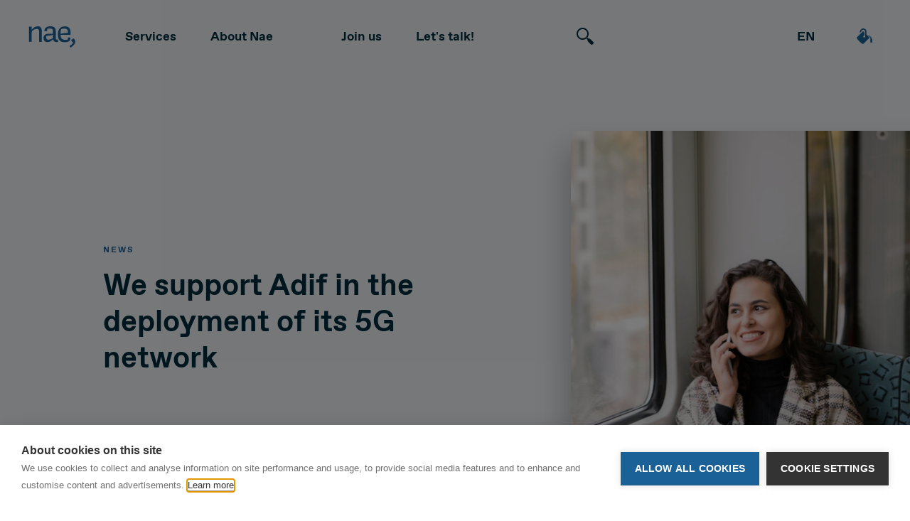

--- FILE ---
content_type: text/html; charset=utf-8
request_url: https://nae.global/en/we-support-adif-in-the-deployment-of-its-5g-network-nextg-not-but/
body_size: 43302
content:
<!DOCTYPE html><html lang="en"><head><meta charSet="utf-8"/><meta http-equiv="x-ua-compatible" content="ie=edge"/><meta name="viewport" content="width=device-width, initial-scale=1, shrink-to-fit=no"/><meta name="generator" content="Gatsby 5.14.0"/><meta name="theme-color" content="#1a6198"/><meta name="title" content="We support Adif in the deployment of its 5G network  — Nae" data-gatsby-head="true"/><meta property="og:title" content="We support Adif in the deployment of its 5G network  — Nae" data-gatsby-head="true"/><meta property="twitter:title" content="We support Adif in the deployment of its 5G network  — Nae" data-gatsby-head="true"/><meta property="og:url" content="https://nae.global/en/we-support-adif-in-the-deployment-of-its-5g-network-nextg-not-but/" data-gatsby-head="true"/><meta property="twitter:url" content="https://nae.global/en/we-support-adif-in-the-deployment-of-its-5g-network-nextg-not-but/" data-gatsby-head="true"/><meta name="description" content="We will handle the PMO in logistics and railway terminals to drive digitalization, process automation and cost reductions for transportation" data-gatsby-head="true"/><meta property="og:description" content="We will handle the PMO in logistics and railway terminals to drive digitalization, process automation and cost reductions for transportation" data-gatsby-head="true"/><meta property="twitter:description" content="We will handle the PMO in logistics and railway terminals to drive digitalization, process automation and cost reductions for transportation" data-gatsby-head="true"/><meta property="og:image" content="https://media.nae.global/44777/1679653797-smiling-young-woman-on-the-phone-on-a-subway-2022-12-16-22-09-00-utc.jpg?auto=format&amp;crop=focalpoint&amp;fit=crop&amp;fp-x=0.52&amp;fp-y=0.37&amp;h=630&amp;w=1200" data-gatsby-head="true"/><meta property="twitter:image" content="https://media.nae.global/44777/1679653797-smiling-young-woman-on-the-phone-on-a-subway-2022-12-16-22-09-00-utc.jpg?auto=format&amp;crop=focalpoint&amp;fit=crop&amp;fp-x=0.52&amp;fp-y=0.37&amp;h=630&amp;w=1200" data-gatsby-head="true"/><meta property="og:type" content="website" data-gatsby-head="true"/><meta property="twitter:card" content="summary_large_image" data-gatsby-head="true"/><style data-href="/styles.d27d13abb18f0b242a93.css" data-identity="gatsby-global-css">*,:after,:before{box-sizing:border-box}html{-webkit-text-size-adjust:100%;-webkit-tap-highlight-color:rgba(0,0,0,0);font-family:sans-serif;line-height:1.15}article,aside,figcaption,figure,footer,header,hgroup,main,nav,section{display:block}body{background-color:#fff;color:#737373;font-family:Favorit,sans-serif;font-size:1rem;font-weight:400;line-height:1.63;margin:0;text-align:left}[tabindex="-1"]:focus:not(:focus-visible){outline:0!important}hr{box-sizing:content-box;height:0;overflow:visible}h1,h2,h3,h4,h5,h6,p{margin-bottom:0;margin-top:0}abbr[data-original-title],abbr[title]{border-bottom:0;cursor:help;text-decoration:underline;-webkit-text-decoration:underline dotted;text-decoration:underline dotted;-webkit-text-decoration-skip-ink:none;text-decoration-skip-ink:none}address{font-style:normal;line-height:inherit}address,dl,ol,ul{margin-bottom:1rem}dl,ol,ul{margin-top:0}ol ol,ol ul,ul ol,ul ul{margin-bottom:0}dt{font-weight:700}dd{margin-bottom:.5rem;margin-left:0}blockquote{margin:0 0 1rem}b,strong{font-weight:bolder}small{font-size:80%}sub,sup{font-size:75%;line-height:0;position:relative;vertical-align:baseline}sub{bottom:-.25em}sup{top:-.5em}a{background-color:transparent;color:#002c3e}a,a:hover{text-decoration:none}a:hover{color:#1a6198}a:not([href]):not([class]),a:not([href]):not([class]):hover{color:inherit;text-decoration:none}code,kbd,pre,samp{font-family:SFMono-Regular,Menlo,Monaco,Consolas,Liberation Mono,Courier New,monospace;font-size:1em}pre{-ms-overflow-style:scrollbar;margin-bottom:1rem;margin-top:0;overflow:auto}figure{margin:0 0 1rem}img{border-style:none}img,svg{vertical-align:middle}svg{overflow:hidden}table{border-collapse:collapse}caption{caption-side:bottom;color:#595959;padding-bottom:.75rem;padding-top:.75rem;text-align:left}th{text-align:inherit;text-align:-webkit-match-parent}label{display:inline-block;margin-bottom:.5rem}button{border-radius:0}button:focus:not(:focus-visible){outline:0}button,input,optgroup,select,textarea{font-family:inherit;font-size:inherit;line-height:inherit;margin:0}button,input{overflow:visible}button,select{text-transform:none}[role=button]{cursor:pointer}select{word-wrap:normal}[type=button],[type=reset],[type=submit],button{-webkit-appearance:button}[type=button]:not(:disabled),[type=reset]:not(:disabled),[type=submit]:not(:disabled),button:not(:disabled){cursor:pointer}[type=button]::-moz-focus-inner,[type=reset]::-moz-focus-inner,[type=submit]::-moz-focus-inner,button::-moz-focus-inner{border-style:none;padding:0}input[type=checkbox],input[type=radio]{box-sizing:border-box;padding:0}textarea{overflow:auto;resize:vertical}fieldset{border:0;margin:0;min-width:0;padding:0}legend{color:inherit;display:block;font-size:1.5rem;line-height:inherit;margin-bottom:.5rem;max-width:100%;padding:0;white-space:normal;width:100%}progress{vertical-align:baseline}[type=number]::-webkit-inner-spin-button,[type=number]::-webkit-outer-spin-button{height:auto}[type=search]{-webkit-appearance:none;outline-offset:-2px}[type=search]::-webkit-search-decoration{-webkit-appearance:none}::-webkit-file-upload-button{-webkit-appearance:button;font:inherit}output{display:inline-block}summary{cursor:pointer;display:list-item}template{display:none}[hidden]{display:none!important}.AFIyj,.DNkC3,.FiSgH,.XWE7Z,._7WAop,.eRTMU,h1,h2,h3,h4,h5,h6{color:#002c3e;font-weight:400;line-height:1.2;margin-bottom:0}._7WAop,h1{font-size:2rem}.FiSgH,h2{font-size:1.75rem}.AFIyj,.eRTMU,h3,h4{font-size:1.5rem}.DNkC3,h5{font-size:1.25rem}.XWE7Z,h6{font-size:1.125rem}.HjM-D{font-size:1.25rem;font-weight:300}.XDqxG{font-size:6rem}.TZOip,.XDqxG{font-weight:300;line-height:1.2}.TZOip{font-size:5.5rem}._80YMI{font-size:4.5rem}.E3yMV,._80YMI{font-weight:300;line-height:1.2}.E3yMV{font-size:3.5rem}hr{border:0;border-top:1px solid rgba(0,0,0,.1);margin-bottom:.5rem;margin-top:.5rem}.JRKrk,small{font-size:.875em;font-weight:400}.bvSQg,mark{background-color:#fcf8e3;padding:.2em}.P3NDy,._3ypzP{list-style:none;padding-left:0}.oq-Yb{display:inline-block}.oq-Yb:not(:last-child){margin-right:2.5rem}.MPy4F{font-size:90%;text-transform:uppercase}.jJ\+u4{font-size:1.25rem;margin-bottom:.5rem}.lbt9y{color:#595959;display:block;font-size:.875em}.lbt9y:before{content:"— "}.MASIX{font-size:100%;line-height:1.63}.VmAig{font-size:2.75rem;line-height:1.23}@media (min-width:992px){.VmAig{font-size:4.5rem}.VmAig,.th7fB{line-height:1.1}.th7fB{font-size:3rem}}._7WAop{font-size:2rem;line-height:1.31}@media (min-width:992px){._7WAop{font-size:2.625rem;line-height:1.22}}.AFIyj{font-size:1.5rem;line-height:1.42}@media (min-width:992px){.AFIyj{font-size:2rem;line-height:1.31}}.eRTMU{font-size:1.5rem;line-height:1.33}@media (min-width:992px){.eRTMU{font-size:1.75rem;line-height:1.14}}.DNkC3{font-size:1.25rem;line-height:1.5}@media (min-width:992px){.DNkC3{font-size:1.5rem;line-height:1.42}}.XWE7Z{font-size:1.125rem;line-height:1.33}@media (min-width:992px){.XWE7Z{font-size:1.125rem;line-height:1.56}}.Hkjl-{font-size:1rem;line-height:1.63}@media (min-width:992px){.Hkjl-{font-size:1rem;line-height:1.5}}.dBr4N{font-size:.75rem;line-height:1.83}@media (min-width:992px){.dBr4N{font-size:.75rem;line-height:1.33}}._6mhAn{font-size:.875rem;line-height:1.14}.VmAig{font-weight:700;letter-spacing:0}@media(min-width:992px){.th7fB{font-weight:700;letter-spacing:0}}._7WAop,.eRTMU{font-weight:700;letter-spacing:0}.dBr4N{letter-spacing:2px}._6mhAn{font-weight:700;letter-spacing:0}.-eGwE,.\+oyFw{height:auto;max-width:100%}.-eGwE{background-color:#fff;border:1px solid #d4d4d4;border-radius:.125rem;box-shadow:0 1px 2px rgba(0,0,0,.075);padding:.25rem}._2Kyqa{display:inline-block}.fo1IX{line-height:1;margin-bottom:.25rem}._8fp8O{color:#595959;font-size:90%}.NtD8t{transition:opacity .15s linear}@media(prefers-reduced-motion:reduce){.NtD8t{transition:none}}.NtD8t:not(.ovrnq){opacity:0}.p0db7:not(.ovrnq){display:none}.AsT\+I{height:0;overflow:hidden;position:relative;transition:height .35s ease}@media(prefers-reduced-motion:reduce){.AsT\+I{transition:none}}.AsT\+I.Ys0G8{height:auto;transition:width .35s ease;width:0}@media(prefers-reduced-motion:reduce){.AsT\+I.Ys0G8{transition:none}}.RxQme{overflow:hidden;position:relative;transition:width .35s ease;width:0}@media(prefers-reduced-motion:reduce){.RxQme{transition:none}}@media(min-width:992px){.sid4c{height:auto}.sid4c:not(.ovrnq){display:block}}@media(max-width:991.98px){._6MamA{height:auto}._6MamA:not(.ovrnq){display:block}}.ToFex{background-color:#1a6198!important}a.ToFex:focus,a.ToFex:hover,button.ToFex:focus,button.ToFex:hover{background-color:#13456c!important}._7zowX{background-color:#737373!important}a._7zowX:focus,a._7zowX:hover,button._7zowX:focus,button._7zowX:hover{background-color:#5a5a5a!important}.WQ1Ur{background-color:#28a745!important}a.WQ1Ur:focus,a.WQ1Ur:hover,button.WQ1Ur:focus,button.WQ1Ur:hover{background-color:#1e7e34!important}.-boh8{background-color:#17a2b8!important}a.-boh8:focus,a.-boh8:hover,button.-boh8:focus,button.-boh8:hover{background-color:#117a8b!important}.R21pL{background-color:#ffc107!important}a.R21pL:focus,a.R21pL:hover,button.R21pL:focus,button.R21pL:hover{background-color:#d39e00!important}._74w7Q{background-color:#ff2d2d!important}a._74w7Q:focus,a._74w7Q:hover,button._74w7Q:focus,button._74w7Q:hover{background-color:#f90000!important}.Q2k1F{background-color:#fff!important}a.Q2k1F:focus,a.Q2k1F:hover,button.Q2k1F:focus,button.Q2k1F:hover{background-color:#e6e6e6!important}.Z00uB{background-color:#002c3e!important}a.Z00uB:focus,a.Z00uB:hover,button.Z00uB:focus,button.Z00uB:hover{background-color:#00080b!important}.Pu32x{background-color:#eef0f2!important}a.Pu32x:focus,a.Pu32x:hover,button.Pu32x:focus,button.Pu32x:hover{background-color:#d1d7dc!important}.CWmwq{background-color:#737373!important}a.CWmwq:focus,a.CWmwq:hover,button.CWmwq:focus,button.CWmwq:hover{background-color:#5a5a5a!important}.p5YFX{background-color:#fff!important}.TeVGS{background-color:transparent!important}._3CFsH{display:none!important}.amShn{display:inline-block!important}.kbVDf{display:block!important}._6xK7O{display:flex!important}@media(min-width:576px){.QaqIJ{display:none!important}.SaXIH{display:inline-block!important}.TpmP7{display:block!important}.\+2iTv{display:flex!important}}@media(min-width:768px){.hm8Ca{display:none!important}.YIPyA{display:inline-block!important}._4IefI{display:block!important}.efEV1{display:flex!important}}@media(min-width:992px){._3oehj{display:none!important}.Yx4Sn{display:inline-block!important}.nArIM{display:block!important}.mjnrL{display:flex!important}}@media(min-width:1275px){.ge6VR{display:none!important}.klt7e{display:inline-block!important}.cMxUt{display:block!important}.PWD8F{display:flex!important}}@media(min-width:1435px){.TVpdo{display:none!important}.tnYRL{display:inline-block!important}.Zv\+MA{display:block!important}.ooeeu{display:flex!important}}@media print{.AUCKe{display:none!important}.xQT5a{display:inline-block!important}.fys8Q{display:block!important}.Sctoz{display:flex!important}}.OcCn3{flex-direction:row!important}.WKAJ-{flex-direction:column!important}.OYSs7{flex-direction:row-reverse!important}.K1JCI{flex-direction:column-reverse!important}.wxg-6{flex-wrap:wrap!important}.Y06-X{flex-wrap:nowrap!important}.dNmMe{flex-wrap:wrap-reverse!important}.av\+Fu{flex:1 1 auto!important}._1I-JX{flex-grow:0!important}.MRRWB{flex-grow:1!important}.O-d02{flex-shrink:0!important}.UecGR{flex-shrink:1!important}.daWBE{justify-content:flex-start!important}.EsfEe{justify-content:flex-end!important}.wkhuc{justify-content:center!important}.lNICD{justify-content:space-between!important}.IutV-{justify-content:space-around!important}.P24ur{align-items:flex-start!important}.LzeA4{align-items:flex-end!important}.xCREs{align-items:center!important}.gfYWa{align-items:baseline!important}.d80l2{align-items:stretch!important}.yuMGD{align-content:flex-start!important}.GXXkJ{align-content:flex-end!important}.zXetw{align-content:center!important}.pb875{align-content:space-between!important}.Ar1Jx{align-content:space-around!important}._4fKhN{align-content:stretch!important}.fRTak{align-self:auto!important}.z9DbA{align-self:flex-start!important}.TZwT1{align-self:flex-end!important}.uA\+hR{align-self:center!important}.CG9-7{align-self:baseline!important}.a0YWd{align-self:stretch!important}@media(min-width:576px){.l5VWh{flex-direction:row!important}.crgIA{flex-direction:column!important}.A7mB0{flex-direction:row-reverse!important}._4Q5uF{flex-direction:column-reverse!important}.MZm6y{flex-wrap:wrap!important}.YrDou{flex-wrap:nowrap!important}.RZWZA{flex-wrap:wrap-reverse!important}.GIDYw{flex:1 1 auto!important}.jxIrD{flex-grow:0!important}.AfooJ{flex-grow:1!important}.CaiIM{flex-shrink:0!important}.vWIaq{flex-shrink:1!important}._9MhHl{justify-content:flex-start!important}.T40mz{justify-content:flex-end!important}._9SfrT{justify-content:center!important}._2xxm1{justify-content:space-between!important}._9RIIQ{justify-content:space-around!important}.X9c6n{align-items:flex-start!important}._9THDF{align-items:flex-end!important}._3tlit{align-items:center!important}.ACH13{align-items:baseline!important}.RIqwd{align-items:stretch!important}.YeeTG{align-content:flex-start!important}.ewK1M{align-content:flex-end!important}.TkDuF{align-content:center!important}.F-gFX{align-content:space-between!important}.MupDZ{align-content:space-around!important}.pn41X{align-content:stretch!important}.LRknY{align-self:auto!important}.ZkBrA{align-self:flex-start!important}.EI\+Hh{align-self:flex-end!important}.DbGK\+{align-self:center!important}.mwqig{align-self:baseline!important}.ymBgg{align-self:stretch!important}}@media(min-width:768px){.szbbS{flex-direction:row!important}.ksrLx{flex-direction:column!important}.LDm6z{flex-direction:row-reverse!important}.IPbbe{flex-direction:column-reverse!important}.o8SmU{flex-wrap:wrap!important}.nPvGY{flex-wrap:nowrap!important}.HPFUG{flex-wrap:wrap-reverse!important}._9jqcX{flex:1 1 auto!important}._1\+9H2{flex-grow:0!important}.prugj{flex-grow:1!important}.LBe9v{flex-shrink:0!important}.Dmepb{flex-shrink:1!important}.kNe8n{justify-content:flex-start!important}.y4Igs{justify-content:flex-end!important}.tU8F1{justify-content:center!important}._4zFt8{justify-content:space-between!important}.HXezL{justify-content:space-around!important}.A-Q24{align-items:flex-start!important}.fRrZW{align-items:flex-end!important}.\+UVR6{align-items:center!important}.xiYTx{align-items:baseline!important}.fx0v7{align-items:stretch!important}.UnBe4{align-content:flex-start!important}.UzmjO{align-content:flex-end!important}.XxG4k{align-content:center!important}.WorbZ{align-content:space-between!important}._1RNk9{align-content:space-around!important}.\+FyPk{align-content:stretch!important}.rXTMi{align-self:auto!important}.CCbyX{align-self:flex-start!important}.iU5Me{align-self:flex-end!important}._1PikE{align-self:center!important}._8IdcC{align-self:baseline!important}.M0xip{align-self:stretch!important}}@media(min-width:992px){.kf8JC{flex-direction:row!important}.E-PN\+{flex-direction:column!important}._3-Z-c{flex-direction:row-reverse!important}.me0F5{flex-direction:column-reverse!important}.kkl7L{flex-wrap:wrap!important}.o-qe6{flex-wrap:nowrap!important}.mTn98{flex-wrap:wrap-reverse!important}.eoTA6{flex:1 1 auto!important}._2kqYs{flex-grow:0!important}.i4Rig{flex-grow:1!important}.d\+rQg{flex-shrink:0!important}.FJnd7{flex-shrink:1!important}.V7-Nd{justify-content:flex-start!important}._2aWmO{justify-content:flex-end!important}.MhCRu{justify-content:center!important}.hYXe9{justify-content:space-between!important}.ymTOf{justify-content:space-around!important}.s-yau{align-items:flex-start!important}.H7uqg{align-items:flex-end!important}._2XF6F{align-items:center!important}.zD1tI{align-items:baseline!important}.CJr1O{align-items:stretch!important}.zl94p{align-content:flex-start!important}._1CvXI{align-content:flex-end!important}.NR8Us{align-content:center!important}.Z6B2k{align-content:space-between!important}.uaUsW{align-content:space-around!important}.gfNVe{align-content:stretch!important}.WCIwj{align-self:auto!important}.uBvVv{align-self:flex-start!important}.OHiph{align-self:flex-end!important}.t2yY9{align-self:center!important}.GiEsf{align-self:baseline!important}.Up\+PQ{align-self:stretch!important}}@media(min-width:1275px){.uaNYc{flex-direction:row!important}.n2p70{flex-direction:column!important}._2fRAy{flex-direction:row-reverse!important}.gVwEw{flex-direction:column-reverse!important}.PsXjf{flex-wrap:wrap!important}.cxjTA{flex-wrap:nowrap!important}.QvMom{flex-wrap:wrap-reverse!important}.-T4Fl{flex:1 1 auto!important}.-Nd-V{flex-grow:0!important}.LcDD1{flex-grow:1!important}.y7WW3{flex-shrink:0!important}._5WsvK{flex-shrink:1!important}.-SqKC{justify-content:flex-start!important}.SmDaX{justify-content:flex-end!important}.H8IgW{justify-content:center!important}._7IPRf{justify-content:space-between!important}.-P63Y{justify-content:space-around!important}.ggWw\+{align-items:flex-start!important}.sVfOC{align-items:flex-end!important}._8OMA7{align-items:center!important}.W6n2q{align-items:baseline!important}.NCdmr{align-items:stretch!important}.AO6lw{align-content:flex-start!important}.Krvoz{align-content:flex-end!important}.lAyKe{align-content:center!important}.FYflN{align-content:space-between!important}._7vIlX{align-content:space-around!important}._9mkP9{align-content:stretch!important}.OF63W{align-self:auto!important}._4-SM3{align-self:flex-start!important}.Iv0cd{align-self:flex-end!important}.Vbvtl{align-self:center!important}.\+4Eip{align-self:baseline!important}.Lc11o{align-self:stretch!important}}@media(min-width:1435px){.pPA3\+{flex-direction:row!important}.Aut-k{flex-direction:column!important}.I3VGh{flex-direction:row-reverse!important}.OubQn{flex-direction:column-reverse!important}.y440M{flex-wrap:wrap!important}._5K-ua{flex-wrap:nowrap!important}._7HH50{flex-wrap:wrap-reverse!important}.\+2tDA{flex:1 1 auto!important}.QKdfl{flex-grow:0!important}.Q6Fah{flex-grow:1!important}._5JjmZ{flex-shrink:0!important}.IVGMT{flex-shrink:1!important}.Hc1oq{justify-content:flex-start!important}.\+0L4E{justify-content:flex-end!important}._3610k{justify-content:center!important}.VdSAu{justify-content:space-between!important}.X9L\+8{justify-content:space-around!important}.AgHIT{align-items:flex-start!important}.hFOiu{align-items:flex-end!important}.q5xqN{align-items:center!important}.M321M{align-items:baseline!important}.WubVv{align-items:stretch!important}.v0Rex{align-content:flex-start!important}.ymlor{align-content:flex-end!important}.oWULP{align-content:center!important}.lN-g6{align-content:space-between!important}.iQB5C{align-content:space-around!important}.oQH1X{align-content:stretch!important}.QCct8{align-self:auto!important}.kD6H0{align-self:flex-start!important}.q9jug{align-self:flex-end!important}.UyI1G{align-self:center!important}.gZZPW{align-self:baseline!important}.MzIdj{align-self:stretch!important}}.mVeFB{float:left!important}.ynBnR{float:right!important}.xsbnc{float:none!important}@media(min-width:576px){.zn\+RH{float:left!important}.ymTyQ{float:right!important}.-jLk2{float:none!important}}@media(min-width:768px){.pQUkE{float:left!important}.mYSFp{float:right!important}._1jFKD{float:none!important}}@media(min-width:992px){.EkAnM{float:left!important}.c5b\+u{float:right!important}.CTsO5{float:none!important}}@media(min-width:1275px){.gVheg{float:left!important}.UeGNn{float:right!important}.qiU6H{float:none!important}}@media(min-width:1435px){.yvPbS{float:left!important}.fh8ZY{float:right!important}.G\+4s7{float:none!important}}.Qcn9C{position:relative!important}.EQD4\+{position:absolute!important}.CHlir{position:fixed!important}.adVQx{top:0}.adVQx,.fEpH5{left:0;position:fixed;right:0;z-index:1030}.fEpH5{bottom:0}@supports(position:sticky){.hfjeX{position:sticky;top:0;z-index:1020}}.IfCog{clip:rect(0,0,0,0);border:0;height:1px;margin:-1px;overflow:hidden;padding:0;position:absolute;white-space:nowrap;width:1px}.aiNvo:active,.aiNvo:focus{clip:auto;height:auto;overflow:visible;position:static;white-space:normal;width:auto}.pELM6{box-shadow:0 4px 0 0 var(--tertiary-color,#e4e6e8)!important}.lq0wF{box-shadow:0 5px 13px 0 rgba(0,0,0,.14)!important}.h3ld9{box-shadow:-8px 24px 40px 0 rgba(0,0,0,.24)!important}.hxidp{box-shadow:none!important}.WnuZn{width:25%!important}.blykd{width:50%!important}._4P68n{width:75%!important}.QaW3-{width:100%!important}._56dF9{width:auto!important}.dRskZ{height:25%!important}._6t2Mm{height:50%!important}.PfdLA{height:75%!important}.L4g5X{height:100%!important}.X9fi1{height:auto!important}._7AgbS{max-width:100%!important}.ehtsT{max-height:100%!important}.qb\+pw{min-width:100vw!important}.hysFh{min-height:100vh!important}.oYc7q{width:100vw!important}.uns0D{height:100vh!important}.bnI5X{margin:.5rem}.pVrU3{margin:1rem}.mIiQI{margin:2.5rem}.pJXxn{margin:6rem}.d2NKf{margin:7.5rem}.iD7\+L{margin-bottom:.5rem}.f-zwo{margin-bottom:1rem}.IBqNK{margin-bottom:1.5rem}.WgeLn{margin-bottom:2rem}.MBfLe{margin-bottom:2.5rem}.bgzH8{margin-bottom:3rem}.PB-qP{margin-bottom:4rem}.Uj8F\+{margin-bottom:5rem}._1kqEo{margin-bottom:6rem}.xp76O{margin-bottom:7.5rem}.-iUyk{margin-bottom:10rem}@media(min-width:992px){.WBAJV{margin-bottom:0}.ud1wi{margin-bottom:1rem}.fBJrD{margin-bottom:2rem}.fu0It{margin-bottom:1.5rem}._3ygaM{margin-bottom:2.5rem}.E5Aot{margin-bottom:4rem}.lcAdr{margin-bottom:5rem}.HqNuw{margin-bottom:5.5rem}.oD\+nX{margin-bottom:6rem}.zpfDe{margin-bottom:7.5rem}}@media(min-width:1435px){.Y2onu{margin-bottom:0}}.P7TB5{margin-top:1rem}.w\+bvB{margin-top:1.5rem}.eFc-2{margin-top:2rem}.HJgsv{margin-top:2.5rem}.cv5mQ{margin-top:3rem}.HiF20{margin-top:4rem}.lIChu{margin-top:4.5rem}.Nas2F{margin-top:5rem}.HmBEe{margin-top:5.5rem}.NXN2I{margin-top:6rem}.eWcw1{margin-top:7.5rem}.mdV7r{margin-top:15rem}@media(min-width:992px){.V4IoX{margin-top:0}.aEP6-{margin-top:1.5rem}.xBtV\+{margin-top:2.5rem}.w8q1j{margin-top:5rem}.a-UoP{margin-top:6rem}.cNHUC{margin-top:7.5rem}.Nmu2J{margin-top:9.5rem}.XC6tj{margin-top:10rem}.RJEvD{margin-top:20rem}}@media(min-width:1435px){.nF7V3{margin-top:3rem}}.EJ4kN{margin-left:.5rem}.ijnjm{margin-left:2.5rem}@media(min-width:992px){.Nqe8t{margin-left:2.5rem}.UDItG{margin-left:6rem}}.aqM5n{margin-right:0}.vopmu{margin-right:1rem}.fh6nf{margin-right:1.5rem}.r9wwx{margin-right:2rem}.F7NCf{margin-right:2.5rem}@media(min-width:992px){.d\+UFX{margin-right:2.5rem}._8gldF{margin-right:6rem}}@media(min-width:1435px){._9OJeQ{margin-right:1.5rem}}.q6st7{padding:0}.asfsl{padding:.5rem}.RSaOZ{padding:1rem}.ckJP5{padding:2.5rem}.g4Snf{padding:5rem}._9v\+wk{padding:7.5rem}.rzuf8{padding:9.5rem}.AKi6Q{padding:10rem}.-etzg{padding:10.5rem}._8ZdBs{padding-bottom:.5rem}.MkC7e{padding-bottom:1rem}.rIjAu{padding-bottom:1.5rem}.lD\+LQ{padding-bottom:2.5rem}._4FO\+Y{padding-bottom:4rem}.CvUNS{padding-bottom:4.5rem}.Bcjeb{padding-bottom:5rem}.OhRGm{padding-bottom:6rem}.fhBr9{padding-bottom:7.5rem}.Gf6c5{padding-bottom:8.5rem}.ES\+u-{padding-bottom:9.5rem}.XlMa9{padding-bottom:10rem}@media(min-width:992px){.GPlvv{padding-bottom:0}.pQca5{padding-bottom:1rem}.iKE71{padding-bottom:1.5rem}.XJPc8{padding-bottom:3.5rem}.mm2th{padding-bottom:5rem}.v28oX{padding-bottom:7.5rem}.OaRs3{padding-bottom:8.5rem}.N8HSf{padding-bottom:10rem}.CesI6{padding-bottom:12.5rem}.Po4kk{padding-bottom:13.5rem}.Z24Fo{padding-bottom:15rem}}.q6LNI{padding-top:0}.ehM26{padding-top:.5rem}._0SLkb{padding-top:1rem}.BHLMa{padding-top:1.5rem}._7gWhC{padding-top:2rem}.drN81{padding-top:2.5rem}.bTYUQ{padding-top:3.5rem}.xfqYB{padding-top:5rem}.q4pPN{padding-top:5.5rem}.UdJZh{padding-top:7rem}.UNgO6{padding-top:7.5rem}.BDHPr{padding-top:9.5rem}.ScUBm{padding-top:10rem}.KNiYM{padding-top:15rem}@media(min-width:992px){.ZrbuE{padding-top:0}._8-90L{padding-top:1rem}.xkTWi{padding-top:1.5rem}.LhEJf{padding-top:2rem}.O5rTi{padding-top:2.5rem}._6w55f{padding-top:3.5rem}.Jpdzg{padding-top:5rem}._3LIDR{padding-top:6.5rem}.RyVg4{padding-top:7.5rem}.HLq40{padding-top:10rem}.j2zbt{padding-top:12.5rem}.VqR-V{padding-top:15rem}}.uPRVQ{padding-left:2.5rem}.X8fra{padding-left:6rem}.fAf\+V{padding-right:1rem}.nqQ8P{padding-right:6rem}.UfoIo{font-family:SFMono-Regular,Menlo,Monaco,Consolas,Liberation Mono,Courier New,monospace!important}.koLp8{text-align:justify!important}.G5gUn{white-space:normal!important}.OZhw1{white-space:nowrap!important}.ECn9m{overflow:hidden;text-overflow:ellipsis;white-space:nowrap}.Mp4X3{text-align:left!important}.itVYB{text-align:right!important}.grorX{text-align:center!important}@media(min-width:576px){.ZuBLu{text-align:left!important}.plYaM{text-align:right!important}.NN3Yv{text-align:center!important}}@media(min-width:768px){.JoOf9{text-align:left!important}._2r1o5{text-align:right!important}.pV\+J2{text-align:center!important}}@media(min-width:992px){.m3oq7{text-align:left!important}.ioW9v{text-align:right!important}.VptUn{text-align:center!important}}@media(min-width:1275px){.Vr5gJ{text-align:left!important}.VXuo2{text-align:right!important}.tIL0g{text-align:center!important}}@media(min-width:1435px){._7F-Ts{text-align:left!important}.svM70{text-align:right!important}.aqGKF{text-align:center!important}}.SqZF3{text-transform:lowercase!important}.ELsZ2{text-transform:uppercase!important}.FMvDW{text-transform:capitalize!important}.PG38D{font-weight:300!important}.rVAgr{font-weight:lighter!important}.HeSXo{font-weight:400!important}._7BebL{font-weight:700!important}.vMaPi{font-weight:bolder!important}.W7GJC{font-style:italic!important}.QlfNz{color:#fff!important}.hbBlj{color:#1a6198!important}a.hbBlj:focus,a.hbBlj:hover{color:#0f3757!important}.l1w2L{color:#737373!important}a.l1w2L:focus,a.l1w2L:hover{color:#4d4d4d!important}._5FmoD{color:#28a745!important}a._5FmoD:focus,a._5FmoD:hover{color:#19692c!important}._3nXZE{color:#17a2b8!important}a._3nXZE:focus,a._3nXZE:hover{color:#0f6674!important}.d5lHu{color:#ffc107!important}a.d5lHu:focus,a.d5lHu:hover{color:#ba8b00!important}.oT3-4{color:#ff2d2d!important}a.oT3-4:focus,a.oT3-4:hover{color:#e00000!important}._7Pf35{color:#fff!important}a._7Pf35:focus,a._7Pf35:hover{color:#d9d9d9!important}.dHvFB{color:#002c3e!important}a.dHvFB:focus,a.dHvFB:hover{color:#000!important}.B8ive{color:#eef0f2!important}a.B8ive:focus,a.B8ive:hover{color:#c3cad1!important}.eL3sc{color:#737373!important}a.eL3sc:focus,a.eL3sc:hover{color:#4d4d4d!important}.fX9c1{color:#737373!important}.xho68{color:#595959!important}._5eXjy{color:rgba(0,0,0,.5)!important}.xx3zz{color:hsla(0,0%,100%,.5)!important}.H\+y8I{background-color:transparent;border:0;color:transparent;font:0/0 a;text-shadow:none}.q5SQY{text-decoration:none!important}.vjInq{word-wrap:break-word!important;word-break:break-word!important}.skbke{color:inherit!important}.JFEIt{visibility:visible!important}.DVILo{visibility:hidden!important}body{overflow-y:scroll}.GIFbq,.SZiCs{margin-left:auto;margin-right:auto;padding-left:40px;padding-right:40px;width:100%}@media(min-width:576px){.GIFbq{max-width:520px}}@media(min-width:768px){.GIFbq{max-width:712px}}@media(min-width:992px){.GIFbq{max-width:920px}}@media(min-width:1275px){.GIFbq{max-width:1235px}}@media(min-width:1435px){.GIFbq{max-width:1395px}}@media(min-width:576px){body[data-scrollbar] .GIFbq{max-width:505px}}@media(min-width:768px){body[data-scrollbar] .GIFbq{max-width:697px}}@media(min-width:992px){body[data-scrollbar] .GIFbq{max-width:905px}}@media(min-width:1275px){body[data-scrollbar] .GIFbq{max-width:1220px}}@media(min-width:1435px){body[data-scrollbar] .GIFbq{max-width:1380px}}._0PoPF{display:flex;flex-wrap:wrap;margin-left:-12px;margin-right:-12px;position:relative}.YM\+ZG{margin-left:0;margin-right:0}.YM\+ZG>._8ymTl,.YM\+ZG>[class*=col-]{padding-left:0;padding-right:0}._8ymTl{padding-left:12px;padding-right:12px;position:relative;width:100%}.Vpjm6{flex:0 0 25%;max-width:25%}._9LjKW{flex:0 0 33.33333333%;max-width:33.33333333%}.Qvuy9{flex:0 0 58.33333333%;max-width:58.33333333%}.Vl1wP{flex:0 0 66.66666667%;max-width:66.66666667%}.DDWl7{flex:0 0 75%;max-width:75%}.zVWN5{flex:0 0 100%;max-width:100%}.XD1CY{order:1}.o5AqA{order:2}._9YFmF{margin-left:25%}.G7-Js{margin-left:41.66666667%}@media(min-width:768px){._99zIM{flex:0 0 25%;max-width:25%}.wCFK5{flex:0 0 33.33333333%;max-width:33.33333333%}._5C2dH{flex:0 0 50%;max-width:50%}.QmS1E{flex:0 0 75%;max-width:75%}}@media(min-width:992px){.uj3iq{flex:0 0 16.66666667%;max-width:16.66666667%}.FvFGh{flex:0 0 25%;max-width:25%}.a2TI-{flex:0 0 33.33333333%;max-width:33.33333333%}._88\+y0{flex:0 0 41.66666667%;max-width:41.66666667%}.ZmSLX{flex:0 0 50%;max-width:50%}.xvr-3{flex:0 0 58.33333333%;max-width:58.33333333%}.z-b1A{flex:0 0 66.66666667%;max-width:66.66666667%}.kIsDk{flex:0 0 83.33333333%;max-width:83.33333333%}._79kbW{flex:0 0 100%;max-width:100%}.OHKeN{order:1}.Pnxaj{order:2}.nz14K{order:3}.Ekd4i{margin-left:0}.y3ntT{margin-left:8.33333333%}.EqrWE{margin-left:16.66666667%}.DOcE3{margin-left:25%}.r7OkQ{margin-left:33.33333333%}.Slwb0{margin-left:58.33333333%}.skIxD{margin-left:66.66666667%}}@media(min-width:1275px){._9PmF2{flex:0 0 16.66666667%;max-width:16.66666667%}.BmUrT{flex:0 0 25%;max-width:25%}.ccCCh{flex:0 0 33.33333333%;max-width:33.33333333%}.IloLP{flex:0 0 41.66666667%;max-width:41.66666667%}._9\+pcP{flex:0 0 50%;max-width:50%}.QLTIu{flex:0 0 83.33333333%;max-width:83.33333333%}.IpDfP{margin-left:8.33333333%}}@media(min-width:1435px){.wpF59{flex:0 0 16.66666667%;max-width:16.66666667%}.-rt6m{flex:0 0 25%;max-width:25%}.Qa0uX{flex:0 0 33.33333333%;max-width:33.33333333%}.RdgGQ{flex:0 0 83.33333333%;max-width:83.33333333%}.JeXv5{margin-left:8.33333333%}.sQKiS{margin-left:66.66666667%}}@media(min-width:576px){.GIFbq,.SZiCs{padding-left:12px;padding-right:12px}}@media(min-width:768px){.GIFbq,.SZiCs{padding-left:16px;padding-right:16px}._0PoPF{margin-left:-16px;margin-right:-16px}._8ymTl{padding-left:16px;padding-right:16px}}@media(min-width:992px){.GIFbq,.SZiCs{padding-left:20px;padding-right:20px}._0PoPF{margin-left:-20px;margin-right:-20px}._8ymTl{padding-left:20px;padding-right:20px}}@media(min-width:1275px){.GIFbq,.SZiCs{padding-left:20px;padding-right:20px}._0PoPF{margin-left:-20px;margin-right:-20px}._8ymTl{padding-left:20px;padding-right:20px}}.OdxpC{background-color:transparent;border:0 solid transparent;border-radius:.125rem;color:#737373;display:inline-block;font-size:1.125rem;font-weight:700;line-height:1.55;padding:1.125rem 2.5rem;text-align:center;transition:color .15s ease-in-out,background-color .15s ease-in-out,border-color .15s ease-in-out,box-shadow .15s ease-in-out,opacity .15s ease-in-out;-webkit-user-select:none;-moz-user-select:none;user-select:none;vertical-align:middle}@media(prefers-reduced-motion:reduce){.OdxpC{transition:none}}.OdxpC:hover{color:#737373;text-decoration:none}.OdxpC.Zhx\+6,.OdxpC:focus{box-shadow:none;outline:0}.OdxpC._8psFx,.OdxpC:disabled{box-shadow:none;opacity:.2}.OdxpC:not(:disabled):not(._8psFx){cursor:pointer}.OdxpC:not(:disabled):not(._8psFx).fORCP,.OdxpC:not(:disabled):not(._8psFx):active{box-shadow:none}a.OdxpC._8psFx,fieldset:disabled a.OdxpC{pointer-events:none}.\+IRo\+{background-color:#1a6198;border-color:#1a6198;box-shadow:0 8px 16px 0 rgba(0,0,0,.32);color:#fff}.\+IRo\+.Zhx\+6,.\+IRo\+:focus,.\+IRo\+:hover{background-color:#144c77;border-color:#13456c;color:#fff}.\+IRo\+.Zhx\+6,.\+IRo\+:focus{box-shadow:0 8px 16px 0 rgba(0,0,0,.32),0 0 0 0 rgba(60,121,167,.5)}.\+IRo\+._8psFx,.\+IRo\+:disabled{background-color:#1a6198;border-color:#1a6198;color:#fff}.QNNh->.\+IRo\+.Bi9nR,.\+IRo\+:not(:disabled):not(._8psFx).fORCP,.\+IRo\+:not(:disabled):not(._8psFx):active{background-color:#13456c;border-color:#113e62;color:#fff}.QNNh->.\+IRo\+.Bi9nR:focus,.\+IRo\+:not(:disabled):not(._8psFx).fORCP:focus,.\+IRo\+:not(:disabled):not(._8psFx):active:focus{box-shadow:0 0 0 0 rgba(60,121,167,.5)}.EuNs2{background-color:#737373;border-color:#737373;box-shadow:0 8px 16px 0 rgba(0,0,0,.32);color:#fff}.EuNs2.Zhx\+6,.EuNs2:focus,.EuNs2:hover{background-color:#606060;border-color:#5a5a5a;color:#fff}.EuNs2.Zhx\+6,.EuNs2:focus{box-shadow:0 8px 16px 0 rgba(0,0,0,.32),0 0 0 0 hsla(0,0%,53%,.5)}.EuNs2._8psFx,.EuNs2:disabled{background-color:#737373;border-color:#737373;color:#fff}.EuNs2:not(:disabled):not(._8psFx).fORCP,.EuNs2:not(:disabled):not(._8psFx):active,.QNNh->.EuNs2.Bi9nR{background-color:#5a5a5a;border-color:#535353;color:#fff}.EuNs2:not(:disabled):not(._8psFx).fORCP:focus,.EuNs2:not(:disabled):not(._8psFx):active:focus,.QNNh->.EuNs2.Bi9nR:focus{box-shadow:0 0 0 0 hsla(0,0%,53%,.5)}.f7ci3{background-color:#28a745;border-color:#28a745;box-shadow:0 8px 16px 0 rgba(0,0,0,.32);color:#fff}.f7ci3.Zhx\+6,.f7ci3:focus,.f7ci3:hover{background-color:#218838;border-color:#1e7e34;color:#fff}.f7ci3.Zhx\+6,.f7ci3:focus{box-shadow:0 8px 16px 0 rgba(0,0,0,.32),0 0 0 0 rgba(72,180,97,.5)}.f7ci3._8psFx,.f7ci3:disabled{background-color:#28a745;border-color:#28a745;color:#fff}.QNNh->.f7ci3.Bi9nR,.f7ci3:not(:disabled):not(._8psFx).fORCP,.f7ci3:not(:disabled):not(._8psFx):active{background-color:#1e7e34;border-color:#1c7430;color:#fff}.QNNh->.f7ci3.Bi9nR:focus,.f7ci3:not(:disabled):not(._8psFx).fORCP:focus,.f7ci3:not(:disabled):not(._8psFx):active:focus{box-shadow:0 0 0 0 rgba(72,180,97,.5)}.tv2vw{background-color:#17a2b8;border-color:#17a2b8;box-shadow:0 8px 16px 0 rgba(0,0,0,.32);color:#fff}.tv2vw.Zhx\+6,.tv2vw:focus,.tv2vw:hover{background-color:#138496;border-color:#117a8b;color:#fff}.tv2vw.Zhx\+6,.tv2vw:focus{box-shadow:0 8px 16px 0 rgba(0,0,0,.32),0 0 0 0 rgba(58,176,195,.5)}.tv2vw._8psFx,.tv2vw:disabled{background-color:#17a2b8;border-color:#17a2b8;color:#fff}.QNNh->.tv2vw.Bi9nR,.tv2vw:not(:disabled):not(._8psFx).fORCP,.tv2vw:not(:disabled):not(._8psFx):active{background-color:#117a8b;border-color:#10707f;color:#fff}.QNNh->.tv2vw.Bi9nR:focus,.tv2vw:not(:disabled):not(._8psFx).fORCP:focus,.tv2vw:not(:disabled):not(._8psFx):active:focus{box-shadow:0 0 0 0 rgba(58,176,195,.5)}.PAE5Y{background-color:#ffc107;border-color:#ffc107;box-shadow:0 8px 16px 0 rgba(0,0,0,.32);color:#000}.PAE5Y.Zhx\+6,.PAE5Y:focus,.PAE5Y:hover{background-color:#e0a800;border-color:#d39e00;color:#000}.PAE5Y.Zhx\+6,.PAE5Y:focus{box-shadow:0 8px 16px 0 rgba(0,0,0,.32),0 0 0 0 rgba(217,164,6,.5)}.PAE5Y._8psFx,.PAE5Y:disabled{background-color:#ffc107;border-color:#ffc107;color:#000}.PAE5Y:not(:disabled):not(._8psFx).fORCP,.PAE5Y:not(:disabled):not(._8psFx):active,.QNNh->.PAE5Y.Bi9nR{background-color:#d39e00;border-color:#c69500;color:#000}.PAE5Y:not(:disabled):not(._8psFx).fORCP:focus,.PAE5Y:not(:disabled):not(._8psFx):active:focus,.QNNh->.PAE5Y.Bi9nR:focus{box-shadow:0 0 0 0 rgba(217,164,6,.5)}.bChlf{background-color:#ff2d2d;border-color:#ff2d2d;box-shadow:0 8px 16px 0 rgba(0,0,0,.32);color:#fff}.bChlf.Zhx\+6,.bChlf:focus,.bChlf:hover{background-color:#ff0707;border-color:#f90000;color:#fff}.bChlf.Zhx\+6,.bChlf:focus{box-shadow:0 8px 16px 0 rgba(0,0,0,.32),0 0 0 0 rgba(255,77,77,.5)}.bChlf._8psFx,.bChlf:disabled{background-color:#ff2d2d;border-color:#ff2d2d;color:#fff}.QNNh->.bChlf.Bi9nR,.bChlf:not(:disabled):not(._8psFx).fORCP,.bChlf:not(:disabled):not(._8psFx):active{background-color:#f90000;border-color:#ec0000;color:#fff}.QNNh->.bChlf.Bi9nR:focus,.bChlf:not(:disabled):not(._8psFx).fORCP:focus,.bChlf:not(:disabled):not(._8psFx):active:focus{box-shadow:0 0 0 0 rgba(255,77,77,.5)}.JlO5o{background-color:#fff;border-color:#fff;box-shadow:0 8px 16px 0 rgba(0,0,0,.32);color:#000}.JlO5o.Zhx\+6,.JlO5o:focus,.JlO5o:hover{background-color:#ececec;border-color:#e6e6e6;color:#000}.JlO5o.Zhx\+6,.JlO5o:focus{box-shadow:0 8px 16px 0 rgba(0,0,0,.32),0 0 0 0 hsla(0,0%,85%,.5)}.JlO5o._8psFx,.JlO5o:disabled{background-color:#fff;border-color:#fff;color:#000}.JlO5o:not(:disabled):not(._8psFx).fORCP,.JlO5o:not(:disabled):not(._8psFx):active,.QNNh->.JlO5o.Bi9nR{background-color:#e6e6e6;border-color:#dfdfdf;color:#000}.JlO5o:not(:disabled):not(._8psFx).fORCP:focus,.JlO5o:not(:disabled):not(._8psFx):active:focus,.QNNh->.JlO5o.Bi9nR:focus{box-shadow:0 0 0 0 hsla(0,0%,85%,.5)}.A06Io{background-color:#002c3e;border-color:#002c3e;box-shadow:0 8px 16px 0 rgba(0,0,0,.32);color:#fff}.A06Io.Zhx\+6,.A06Io:focus,.A06Io:hover{background-color:#001118;border-color:#00080b;color:#fff}.A06Io.Zhx\+6,.A06Io:focus{box-shadow:0 8px 16px 0 rgba(0,0,0,.32),0 0 0 0 rgba(38,76,91,.5)}.A06Io._8psFx,.A06Io:disabled{background-color:#002c3e;border-color:#002c3e;color:#fff}.A06Io:not(:disabled):not(._8psFx).fORCP,.A06Io:not(:disabled):not(._8psFx):active,.QNNh->.A06Io.Bi9nR{background-color:#00080b;border-color:#000;color:#fff}.A06Io:not(:disabled):not(._8psFx).fORCP:focus,.A06Io:not(:disabled):not(._8psFx):active:focus,.QNNh->.A06Io.Bi9nR:focus{box-shadow:0 0 0 0 rgba(38,76,91,.5)}.KP3DX{background-color:#eef0f2;border-color:#eef0f2;box-shadow:0 8px 16px 0 rgba(0,0,0,.32);color:#000}.KP3DX.Zhx\+6,.KP3DX:focus,.KP3DX:hover{background-color:#d8dde1;border-color:#d1d7dc;color:#000}.KP3DX.Zhx\+6,.KP3DX:focus{box-shadow:0 8px 16px 0 rgba(0,0,0,.32),0 0 0 0 hsla(210,3%,80%,.5)}.KP3DX._8psFx,.KP3DX:disabled{background-color:#eef0f2;border-color:#eef0f2;color:#000}.KP3DX:not(:disabled):not(._8psFx).fORCP,.KP3DX:not(:disabled):not(._8psFx):active,.QNNh->.KP3DX.Bi9nR{background-color:#d1d7dc;border-color:#cad0d6;color:#000}.KP3DX:not(:disabled):not(._8psFx).fORCP:focus,.KP3DX:not(:disabled):not(._8psFx):active:focus,.QNNh->.KP3DX.Bi9nR:focus{box-shadow:0 0 0 0 hsla(210,3%,80%,.5)}.hgEgJ{background-color:#737373;border-color:#737373;box-shadow:0 8px 16px 0 rgba(0,0,0,.32);color:#fff}.hgEgJ.Zhx\+6,.hgEgJ:focus,.hgEgJ:hover{background-color:#606060;border-color:#5a5a5a;color:#fff}.hgEgJ.Zhx\+6,.hgEgJ:focus{box-shadow:0 8px 16px 0 rgba(0,0,0,.32),0 0 0 0 hsla(0,0%,53%,.5)}.hgEgJ._8psFx,.hgEgJ:disabled{background-color:#737373;border-color:#737373;color:#fff}.QNNh->.hgEgJ.Bi9nR,.hgEgJ:not(:disabled):not(._8psFx).fORCP,.hgEgJ:not(:disabled):not(._8psFx):active{background-color:#5a5a5a;border-color:#535353;color:#fff}.QNNh->.hgEgJ.Bi9nR:focus,.hgEgJ:not(:disabled):not(._8psFx).fORCP:focus,.hgEgJ:not(:disabled):not(._8psFx):active:focus{box-shadow:0 0 0 0 hsla(0,0%,53%,.5)}._9-FJw{border-color:#1a6198;color:#1a6198}._9-FJw:hover{background-color:#1a6198;border-color:#1a6198;color:#fff}._9-FJw.Zhx\+6,._9-FJw:focus{box-shadow:0 0 0 0 rgba(26,97,152,.5)}._9-FJw._8psFx,._9-FJw:disabled{background-color:transparent;color:#1a6198}.QNNh->._9-FJw.Bi9nR,._9-FJw:not(:disabled):not(._8psFx).fORCP,._9-FJw:not(:disabled):not(._8psFx):active{background-color:#1a6198;border-color:#1a6198;color:#fff}.QNNh->._9-FJw.Bi9nR:focus,._9-FJw:not(:disabled):not(._8psFx).fORCP:focus,._9-FJw:not(:disabled):not(._8psFx):active:focus{box-shadow:0 0 0 0 rgba(26,97,152,.5)}.qONmF{color:#737373}.qONmF,.qONmF:hover{border-color:#737373}.qONmF:hover{background-color:#737373;color:#fff}.qONmF.Zhx\+6,.qONmF:focus{box-shadow:0 0 0 0 hsla(0,0%,45%,.5)}.qONmF._8psFx,.qONmF:disabled{background-color:transparent;color:#737373}.QNNh->.qONmF.Bi9nR,.qONmF:not(:disabled):not(._8psFx).fORCP,.qONmF:not(:disabled):not(._8psFx):active{background-color:#737373;border-color:#737373;color:#fff}.QNNh->.qONmF.Bi9nR:focus,.qONmF:not(:disabled):not(._8psFx).fORCP:focus,.qONmF:not(:disabled):not(._8psFx):active:focus{box-shadow:0 0 0 0 hsla(0,0%,45%,.5)}.HtIlg{color:#28a745}.HtIlg,.HtIlg:hover{border-color:#28a745}.HtIlg:hover{background-color:#28a745;color:#fff}.HtIlg.Zhx\+6,.HtIlg:focus{box-shadow:0 0 0 0 rgba(40,167,69,.5)}.HtIlg._8psFx,.HtIlg:disabled{background-color:transparent;color:#28a745}.HtIlg:not(:disabled):not(._8psFx).fORCP,.HtIlg:not(:disabled):not(._8psFx):active,.QNNh->.HtIlg.Bi9nR{background-color:#28a745;border-color:#28a745;color:#fff}.HtIlg:not(:disabled):not(._8psFx).fORCP:focus,.HtIlg:not(:disabled):not(._8psFx):active:focus,.QNNh->.HtIlg.Bi9nR:focus{box-shadow:0 0 0 0 rgba(40,167,69,.5)}._3hAco{border-color:#17a2b8;color:#17a2b8}._3hAco:hover{background-color:#17a2b8;border-color:#17a2b8;color:#fff}._3hAco.Zhx\+6,._3hAco:focus{box-shadow:0 0 0 0 rgba(23,162,184,.5)}._3hAco._8psFx,._3hAco:disabled{background-color:transparent;color:#17a2b8}.QNNh->._3hAco.Bi9nR,._3hAco:not(:disabled):not(._8psFx).fORCP,._3hAco:not(:disabled):not(._8psFx):active{background-color:#17a2b8;border-color:#17a2b8;color:#fff}.QNNh->._3hAco.Bi9nR:focus,._3hAco:not(:disabled):not(._8psFx).fORCP:focus,._3hAco:not(:disabled):not(._8psFx):active:focus{box-shadow:0 0 0 0 rgba(23,162,184,.5)}.V5O9r{color:#ffc107}.V5O9r,.V5O9r:hover{border-color:#ffc107}.V5O9r:hover{background-color:#ffc107;color:#000}.V5O9r.Zhx\+6,.V5O9r:focus{box-shadow:0 0 0 0 rgba(255,193,7,.5)}.V5O9r._8psFx,.V5O9r:disabled{background-color:transparent;color:#ffc107}.QNNh->.V5O9r.Bi9nR,.V5O9r:not(:disabled):not(._8psFx).fORCP,.V5O9r:not(:disabled):not(._8psFx):active{background-color:#ffc107;border-color:#ffc107;color:#000}.QNNh->.V5O9r.Bi9nR:focus,.V5O9r:not(:disabled):not(._8psFx).fORCP:focus,.V5O9r:not(:disabled):not(._8psFx):active:focus{box-shadow:0 0 0 0 rgba(255,193,7,.5)}.TBOMq{color:#ff2d2d}.TBOMq,.TBOMq:hover{border-color:#ff2d2d}.TBOMq:hover{background-color:#ff2d2d;color:#fff}.TBOMq.Zhx\+6,.TBOMq:focus{box-shadow:0 0 0 0 rgba(255,45,45,.5)}.TBOMq._8psFx,.TBOMq:disabled{background-color:transparent;color:#ff2d2d}.QNNh->.TBOMq.Bi9nR,.TBOMq:not(:disabled):not(._8psFx).fORCP,.TBOMq:not(:disabled):not(._8psFx):active{background-color:#ff2d2d;border-color:#ff2d2d;color:#fff}.QNNh->.TBOMq.Bi9nR:focus,.TBOMq:not(:disabled):not(._8psFx).fORCP:focus,.TBOMq:not(:disabled):not(._8psFx):active:focus{box-shadow:0 0 0 0 rgba(255,45,45,.5)}.Kzhe0{border-color:#fff;color:#fff}.Kzhe0:hover{background-color:#fff;border-color:#fff;color:#000}.Kzhe0.Zhx\+6,.Kzhe0:focus{box-shadow:0 0 0 0 hsla(0,0%,100%,.5)}.Kzhe0._8psFx,.Kzhe0:disabled{background-color:transparent;color:#fff}.Kzhe0:not(:disabled):not(._8psFx).fORCP,.Kzhe0:not(:disabled):not(._8psFx):active,.QNNh->.Kzhe0.Bi9nR{background-color:#fff;border-color:#fff;color:#000}.Kzhe0:not(:disabled):not(._8psFx).fORCP:focus,.Kzhe0:not(:disabled):not(._8psFx):active:focus,.QNNh->.Kzhe0.Bi9nR:focus{box-shadow:0 0 0 0 hsla(0,0%,100%,.5)}.ekRV4{color:#002c3e}.ekRV4,.ekRV4:hover{border-color:#002c3e}.ekRV4:hover{background-color:#002c3e;color:#fff}.ekRV4.Zhx\+6,.ekRV4:focus{box-shadow:0 0 0 0 rgba(0,44,62,.5)}.ekRV4._8psFx,.ekRV4:disabled{background-color:transparent;color:#002c3e}.QNNh->.ekRV4.Bi9nR,.ekRV4:not(:disabled):not(._8psFx).fORCP,.ekRV4:not(:disabled):not(._8psFx):active{background-color:#002c3e;border-color:#002c3e;color:#fff}.QNNh->.ekRV4.Bi9nR:focus,.ekRV4:not(:disabled):not(._8psFx).fORCP:focus,.ekRV4:not(:disabled):not(._8psFx):active:focus{box-shadow:0 0 0 0 rgba(0,44,62,.5)}.sZktT{color:#eef0f2}.sZktT,.sZktT:hover{border-color:#eef0f2}.sZktT:hover{background-color:#eef0f2;color:#000}.sZktT.Zhx\+6,.sZktT:focus{box-shadow:0 0 0 0 rgba(238,240,242,.5)}.sZktT._8psFx,.sZktT:disabled{background-color:transparent;color:#eef0f2}.QNNh->.sZktT.Bi9nR,.sZktT:not(:disabled):not(._8psFx).fORCP,.sZktT:not(:disabled):not(._8psFx):active{background-color:#eef0f2;border-color:#eef0f2;color:#000}.QNNh->.sZktT.Bi9nR:focus,.sZktT:not(:disabled):not(._8psFx).fORCP:focus,.sZktT:not(:disabled):not(._8psFx):active:focus{box-shadow:0 0 0 0 rgba(238,240,242,.5)}._1aLfP{border-color:#737373;color:#737373}._1aLfP:hover{background-color:#737373;border-color:#737373;color:#fff}._1aLfP.Zhx\+6,._1aLfP:focus{box-shadow:0 0 0 0 hsla(0,0%,45%,.5)}._1aLfP._8psFx,._1aLfP:disabled{background-color:transparent;color:#737373}.QNNh->._1aLfP.Bi9nR,._1aLfP:not(:disabled):not(._8psFx).fORCP,._1aLfP:not(:disabled):not(._8psFx):active{background-color:#737373;border-color:#737373;color:#fff}.QNNh->._1aLfP.Bi9nR:focus,._1aLfP:not(:disabled):not(._8psFx).fORCP:focus,._1aLfP:not(:disabled):not(._8psFx):active:focus{box-shadow:0 0 0 0 hsla(0,0%,45%,.5)}.gjprm{color:#002c3e;font-weight:400}.gjprm,.gjprm:hover{text-decoration:none}.gjprm:hover{color:#1a6198}.gjprm.Zhx\+6,.gjprm:focus{text-decoration:none}.gjprm._8psFx,.gjprm:disabled{color:#000;pointer-events:none}.uGh6G{font-size:1.25rem;line-height:1.5;padding:.5rem 1rem}.GlXeM,.uGh6G{border-radius:.125rem}.GlXeM{font-size:1.125rem;line-height:1.333;padding:.5rem 1.5rem}.TwV1c{display:block;width:100%}.TwV1c+.TwV1c{margin-top:1.5rem}input[type=button].TwV1c,input[type=reset].TwV1c,input[type=submit].TwV1c{width:100%}.GlXeM{border-width:.0625rem}@media(min-width:992px){.OdxpC:not(.GlXeM):not(.uGh6G){border-width:0}}._5AwiS{padding:28px 40px;position:relative}._5AwiS,._5AwiS .Kcnzr,._5AwiS .L6CRf,._5AwiS>.AzNEq,._5AwiS>.Cr0IY,._5AwiS>._73mdQ,._5AwiS>.rtwS\+,._5AwiS>.sUAUd{align-items:center;display:flex;flex-wrap:wrap;justify-content:space-between}.uXgzb{display:inline-block;font-size:1.5rem;line-height:inherit;margin-right:40px;padding-bottom:0;padding-top:0;white-space:nowrap}.uXgzb:focus,.uXgzb:hover{text-decoration:none}.W0E3O{display:flex;flex-direction:column;list-style:none;margin-bottom:0;padding-left:0}.W0E3O .A-m3b{padding-left:0;padding-right:0}.W0E3O .ChRtX{float:none;position:static}.zgAs3{display:inline-block;padding-bottom:24px;padding-top:24px}.DRhVE{align-items:center;flex-basis:100%;flex-grow:1}.Xvalx{background-color:transparent;border:1px solid transparent;border-radius:.125rem;font-size:1.125rem;line-height:1;padding:16px}.Xvalx:focus,.Xvalx:hover{text-decoration:none}.QfhaU{background:50%/100% 100% no-repeat;content:"";display:inline-block;height:1.5em;vertical-align:middle;width:1.5em}._4yh0R{max-height:75vh;overflow-y:auto}@media(max-width:575.98px){.fIrF5>.AzNEq,.fIrF5>.Cr0IY,.fIrF5>.Kcnzr,.fIrF5>.L6CRf,.fIrF5>._73mdQ,.fIrF5>.rtwS\+,.fIrF5>.sUAUd{padding-left:0;padding-right:0}}@media(min-width:576px){.fIrF5{flex-flow:row nowrap;justify-content:flex-start}.fIrF5 .W0E3O{flex-direction:row}.fIrF5 .W0E3O .ChRtX{position:absolute}.fIrF5 .W0E3O .A-m3b{padding-left:24px;padding-right:24px}.fIrF5>.AzNEq,.fIrF5>.Cr0IY,.fIrF5>.Kcnzr,.fIrF5>.L6CRf,.fIrF5>._73mdQ,.fIrF5>.rtwS\+,.fIrF5>.sUAUd{flex-wrap:nowrap}.fIrF5 ._4yh0R{overflow:visible}.fIrF5 .DRhVE{display:flex!important;flex-basis:auto}.fIrF5 .Xvalx{display:none}}@media(max-width:767.98px){.uBkZP>.AzNEq,.uBkZP>.Cr0IY,.uBkZP>.Kcnzr,.uBkZP>.L6CRf,.uBkZP>._73mdQ,.uBkZP>.rtwS\+,.uBkZP>.sUAUd{padding-left:0;padding-right:0}}@media(min-width:768px){.uBkZP{flex-flow:row nowrap;justify-content:flex-start}.uBkZP .W0E3O{flex-direction:row}.uBkZP .W0E3O .ChRtX{position:absolute}.uBkZP .W0E3O .A-m3b{padding-left:24px;padding-right:24px}.uBkZP>.AzNEq,.uBkZP>.Cr0IY,.uBkZP>.Kcnzr,.uBkZP>.L6CRf,.uBkZP>._73mdQ,.uBkZP>.rtwS\+,.uBkZP>.sUAUd{flex-wrap:nowrap}.uBkZP ._4yh0R{overflow:visible}.uBkZP .DRhVE{display:flex!important;flex-basis:auto}.uBkZP .Xvalx{display:none}}@media(max-width:991.98px){.EeDTw>.AzNEq,.EeDTw>.Cr0IY,.EeDTw>.Kcnzr,.EeDTw>.L6CRf,.EeDTw>._73mdQ,.EeDTw>.rtwS\+,.EeDTw>.sUAUd{padding-left:0;padding-right:0}}@media(min-width:992px){.EeDTw{flex-flow:row nowrap;justify-content:flex-start}.EeDTw .W0E3O{flex-direction:row}.EeDTw .W0E3O .ChRtX{position:absolute}.EeDTw .W0E3O .A-m3b{padding-left:24px;padding-right:24px}.EeDTw>.AzNEq,.EeDTw>.Cr0IY,.EeDTw>.Kcnzr,.EeDTw>.L6CRf,.EeDTw>._73mdQ,.EeDTw>.rtwS\+,.EeDTw>.sUAUd{flex-wrap:nowrap}.EeDTw ._4yh0R{overflow:visible}.EeDTw .DRhVE{display:flex!important;flex-basis:auto}.EeDTw .Xvalx{display:none}}@media(max-width:1274.98px){.X0RCL>.AzNEq,.X0RCL>.Cr0IY,.X0RCL>.Kcnzr,.X0RCL>.L6CRf,.X0RCL>._73mdQ,.X0RCL>.rtwS\+,.X0RCL>.sUAUd{padding-left:0;padding-right:0}}@media(min-width:1275px){.X0RCL{flex-flow:row nowrap;justify-content:flex-start}.X0RCL .W0E3O{flex-direction:row}.X0RCL .W0E3O .ChRtX{position:absolute}.X0RCL .W0E3O .A-m3b{padding-left:24px;padding-right:24px}.X0RCL>.AzNEq,.X0RCL>.Cr0IY,.X0RCL>.Kcnzr,.X0RCL>.L6CRf,.X0RCL>._73mdQ,.X0RCL>.rtwS\+,.X0RCL>.sUAUd{flex-wrap:nowrap}.X0RCL ._4yh0R{overflow:visible}.X0RCL .DRhVE{display:flex!important;flex-basis:auto}.X0RCL .Xvalx{display:none}}@media(max-width:1434.98px){._1RBQF>.AzNEq,._1RBQF>.Cr0IY,._1RBQF>.Kcnzr,._1RBQF>.L6CRf,._1RBQF>._73mdQ,._1RBQF>.rtwS\+,._1RBQF>.sUAUd{padding-left:0;padding-right:0}}@media(min-width:1435px){._1RBQF{flex-flow:row nowrap;justify-content:flex-start}._1RBQF .W0E3O{flex-direction:row}._1RBQF .W0E3O .ChRtX{position:absolute}._1RBQF .W0E3O .A-m3b{padding-left:24px;padding-right:24px}._1RBQF>.AzNEq,._1RBQF>.Cr0IY,._1RBQF>.Kcnzr,._1RBQF>.L6CRf,._1RBQF>._73mdQ,._1RBQF>.rtwS\+,._1RBQF>.sUAUd{flex-wrap:nowrap}._1RBQF ._4yh0R{overflow:visible}._1RBQF .DRhVE{display:flex!important;flex-basis:auto}._1RBQF .Xvalx{display:none}}.gMXqE{flex-flow:row nowrap;justify-content:flex-start}.gMXqE>.AzNEq,.gMXqE>.Cr0IY,.gMXqE>.Kcnzr,.gMXqE>.L6CRf,.gMXqE>._73mdQ,.gMXqE>.rtwS\+,.gMXqE>.sUAUd{padding-left:0;padding-right:0}.gMXqE .W0E3O{flex-direction:row}.gMXqE .W0E3O .ChRtX{position:absolute}.gMXqE .W0E3O .A-m3b{padding-left:24px;padding-right:24px}.gMXqE>.AzNEq,.gMXqE>.Cr0IY,.gMXqE>.Kcnzr,.gMXqE>.L6CRf,.gMXqE>._73mdQ,.gMXqE>.rtwS\+,.gMXqE>.sUAUd{flex-wrap:nowrap}.gMXqE ._4yh0R{overflow:visible}.gMXqE .DRhVE{display:flex!important;flex-basis:auto}.gMXqE .Xvalx{display:none}.gSDUT .W0E3O .A-m3b,.gSDUT .W0E3O .A-m3b:focus,.gSDUT .W0E3O .A-m3b:hover,.gSDUT .uXgzb,.gSDUT .uXgzb:focus,.gSDUT .uXgzb:hover{color:#fff}.gSDUT .W0E3O .A-m3b._6mzWX{color:rgba(0,0,0,.3)}.gSDUT .W0E3O .A-m3b.VSylH,.gSDUT .W0E3O .A-m3b.fgu5o,.gSDUT .W0E3O .VSylH>.A-m3b,.gSDUT .W0E3O .fgu5o>.A-m3b{color:#fff}.gSDUT .Xvalx{border-color:transparent;color:#fff}.gSDUT .QfhaU{background-image:url("data:image/svg+xml;charset=utf-8,%3Csvg xmlns='http://www.w3.org/2000/svg' width='26' height='20' viewBox='0 0 26 20'%3E%3Cpath fill='%231a6198' fill-rule='evenodd' d='M0 0h26v4H0zm0 8h26v4H0zm0 8h26v4H0z'/%3E%3C/svg%3E")}.Xtxzm .W0E3O .A-m3b,.Xtxzm .W0E3O .A-m3b.VSylH,.Xtxzm .W0E3O .A-m3b._6mzWX,.Xtxzm .W0E3O .A-m3b.fgu5o,.Xtxzm .W0E3O .A-m3b:focus,.Xtxzm .W0E3O .A-m3b:hover,.Xtxzm .W0E3O .VSylH>.A-m3b,.Xtxzm .W0E3O .fgu5o>.A-m3b,.Xtxzm .uXgzb,.Xtxzm .uXgzb:focus,.Xtxzm .uXgzb:hover,.gSDUT .zgAs3,.gSDUT .zgAs3 a,.gSDUT .zgAs3 a:focus,.gSDUT .zgAs3 a:hover{color:#fff}.Xtxzm .Xvalx{border-color:transparent;color:#fff}.Xtxzm .QfhaU{background-image:url("data:image/svg+xml;charset=utf-8,%3Csvg xmlns='http://www.w3.org/2000/svg' width='26' height='20' viewBox='0 0 26 20'%3E%3Cpath fill='%23fff' fill-rule='evenodd' d='M0 0h26v4H0zm0 8h26v4H0zm0 8h26v4H0z'/%3E%3C/svg%3E")}.Xtxzm .zgAs3,.Xtxzm .zgAs3 a,.Xtxzm .zgAs3 a:focus,.Xtxzm .zgAs3 a:hover{color:#fff}.XlpsO,.beqpX,.bg2MG,.fbxib{position:relative}.iOXaU{white-space:nowrap}.iOXaU:after{border-bottom:0;border-left:.3em solid transparent;border-right:.3em solid transparent;border-top:.3em solid;content:"";display:inline-block;margin-left:.255em;vertical-align:.255em}.iOXaU:empty:after{margin-left:0}.ChRtX{background-clip:padding-box;background-color:#fff;border:1px solid rgba(0,0,0,.15);border-radius:.125rem;box-shadow:none;color:#737373;display:none;float:left;font-size:1rem;left:0;list-style:none;margin:.125rem 0 0;min-width:10rem;padding:.5rem 0;position:absolute;text-align:left;top:100%;z-index:1000}._3zYmQ{left:0;right:auto}.\+AoGq{left:auto;right:0}@media(min-width:576px){.TYY\+c{left:0;right:auto}.Ru2Co{left:auto;right:0}}@media(min-width:768px){.ha1Pw{left:0;right:auto}.XmHkI{left:auto;right:0}}@media(min-width:992px){.PV\+iD{left:0;right:auto}.FdJLg{left:auto;right:0}}@media(min-width:1275px){.fF\+6W{left:0;right:auto}.z6JaU{left:auto;right:0}}@media(min-width:1435px){.V2eUl{left:0;right:auto}._5Oeb9{left:auto;right:0}}.bg2MG .ChRtX{bottom:100%;margin-bottom:.125rem;margin-top:0;top:auto}.bg2MG .iOXaU:after{border-bottom:.3em solid;border-left:.3em solid transparent;border-right:.3em solid transparent;border-top:0;content:"";display:inline-block;margin-left:.255em;vertical-align:.255em}.bg2MG .iOXaU:empty:after{margin-left:0}.beqpX .ChRtX{left:100%;margin-left:.125rem;margin-top:0;right:auto;top:0}.beqpX .iOXaU:after{border-bottom:.3em solid transparent;border-left:.3em solid;border-right:0;border-top:.3em solid transparent;content:"";display:inline-block;margin-left:.255em;vertical-align:.255em}.beqpX .iOXaU:empty:after{margin-left:0}.beqpX .iOXaU:after{vertical-align:0}.fbxib .ChRtX{left:auto;margin-right:.125rem;margin-top:0;right:100%;top:0}.fbxib .iOXaU:after{content:"";display:inline-block;display:none;margin-left:.255em;vertical-align:.255em}.fbxib .iOXaU:before{border-bottom:.3em solid transparent;border-right:.3em solid;border-top:.3em solid transparent;content:"";display:inline-block;margin-right:.255em;vertical-align:.255em}.fbxib .iOXaU:empty:after{margin-left:0}.fbxib .iOXaU:before{vertical-align:0}.ChRtX[x-placement^=bottom],.ChRtX[x-placement^=left],.ChRtX[x-placement^=right],.ChRtX[x-placement^=top]{bottom:auto;right:auto}.t\+By1{border-top:1px solid #fff;height:0;margin:.25rem 0;overflow:hidden}.fsSKZ{background-color:transparent;border:0;clear:both;color:#000;display:block;font-weight:400;padding:.25rem 1.5rem;text-align:inherit;white-space:nowrap;width:100%}.fsSKZ:focus,.fsSKZ:hover{background-color:#fff;color:#000;text-decoration:none}.fsSKZ.VSylH,.fsSKZ:active{background-color:#1a6198;color:#fff;text-decoration:none}.fsSKZ._6mzWX,.fsSKZ:disabled{background-color:transparent;color:#737373;pointer-events:none}.ChRtX.fgu5o,.Fp\+c5{display:block}.Fp\+c5{color:#595959;font-size:.875rem;margin-bottom:0;padding:.5rem 1.5rem;white-space:nowrap}.YQgWF{color:#000;display:block;padding:.25rem 1.5rem}.MJCCP{display:flex;flex-wrap:wrap;list-style:none;margin-bottom:0;padding-left:0}.A-m3b{display:block;padding:24px 40px}.A-m3b:focus,.A-m3b:hover{text-decoration:none}.A-m3b._6mzWX{color:#002c3e;cursor:default;pointer-events:none}.yv64V{border-bottom:1px solid #d4d4d4}.yv64V .A-m3b{background-color:transparent;border:1px solid transparent;border-top-left-radius:.125rem;border-top-right-radius:.125rem;margin-bottom:-1px}.yv64V .A-m3b:focus,.yv64V .A-m3b:hover{border-color:#fff #fff #d4d4d4;isolation:isolate}.yv64V .A-m3b._6mzWX{background-color:transparent;border-color:transparent;color:#002c3e}.yv64V .A-m3b.VSylH,.yv64V ._3LySq.fgu5o .A-m3b{background-color:#fff;border-color:#d4d4d4 #d4d4d4 #fff;color:#404040}.yv64V .ChRtX{border-top-left-radius:0;border-top-right-radius:0;margin-top:-1px}.a7G0s .A-m3b{background:none;border:0;border-radius:.125rem}.a7G0s .A-m3b.VSylH,.a7G0s .fgu5o>.A-m3b{background-color:#1a6198;color:#fff}.FsGzj ._3LySq,.FsGzj>.A-m3b{flex:1 1 auto;text-align:center}.OtnDI ._3LySq,.OtnDI>.A-m3b{flex-basis:0;flex-grow:1;text-align:center}.J9LvA>._6Q3Ls{display:none}.J9LvA>.VSylH{display:block}[data-navbar-child-height]>:first-child:before,[data-navbar-height]:before{content:"";display:block;height:80px;width:100%}._5AwiS{padding-left:0;padding-right:0;transition:background-color .1s ease-in-out,background-image .1s ease-in-out,box-shadow .1s ease-in-out,transform .3s ease-in-out}._5AwiS.TbpJG,._5AwiS.sZALl{transition:background-color .2s ease-in-out,background-image .2s ease-in-out,box-shadow .2s ease-in-out,transform .3s ease-in-out}.gmjGB:not(.TbpJG):not(.aSoS3):not(.sZALl){background-color:transparent!important}.Xtxzm,.gSDUT{background-color:transparent}.TbpJG{background-color:var(--primary-color,#1a6198)}.Rc0-K{transform:translateY(-100%)}.TbpJG.sZALl,.gmjGB.aSoS3:not(.TbpJG),.sZALl,.sZALl:not(.TbpJG){background-color:var(--primary-color,#1a6198)!important}.uXgzb{line-height:normal;margin-left:40px;margin-right:0}.uXgzb,.uXgzb>div{position:relative}.uXgzb img{display:inherit;height:24px;transition:opacity .1s ease-in-out}.Xzb5y{opacity:0}._8Lj1V{display:none}.PpLps{height:calc(100vh - 80px);margin-top:28px;overflow-y:auto}.ChBg2{left:0;opacity:0;position:absolute;top:0}.W0E3O .A-m3b{font-size:1.125rem;font-weight:700;line-height:1.33;padding-left:40px;padding-right:40px}.Xvalx{border-width:0;margin-bottom:-16px;margin-right:24px;margin-top:-16px}.Xvalx,.Xvalx:active,.Xvalx:focus{outline:none}.Xvalx .QfhaU{display:inherit;height:18px;width:18px}.sZALl .Xvalx .QfhaU{background-image:url("data:image/svg+xml;charset=utf-8,%3Csvg xmlns='http://www.w3.org/2000/svg' width='26' height='20' viewBox='0 0 26 20'%3E%3Cpath fill='%231a6198' fill-rule='evenodd' d='M0 0h26v4H0zm0 8h26v4H0zm0 8h26v4H0z'/%3E%3C/svg%3E")}.sZALl .uXgzb{transition:opacity .2s ease-in-out}.sZALl .BI0Nn{opacity:0}.sZALl .ChBg2{opacity:1}.TbpJG .BI0Nn{opacity:0}.TbpJG .ChBg2{opacity:1}.gmjGB:not(.TbpJG):not(.sZALl) .Xvalx .QfhaU{background-image:url("data:image/svg+xml;charset=utf-8,%3Csvg xmlns='http://www.w3.org/2000/svg' width='26' height='20' viewBox='0 0 26 20'%3E%3Cpath fill='%23fff' fill-rule='evenodd' d='M0 0h26v4H0zm0 8h26v4H0zm0 8h26v4H0z'/%3E%3C/svg%3E")}.mq3uG{padding-bottom:24px;padding-top:24px;text-align:center}.W0E3O.moVVy{padding-top:16px}.DRhVE{transition:height .15s;width:100%}.sZALl .DRhVE{transition:height .5s;transition-timing-function:ease-out}.A3ZoC{transition:height .2s;width:100%}button.R\+PFF{background:transparent;border:none}button.R\+PFF,button.R\+PFF:active,button.R\+PFF:focus,button.R\+PFF:hover{outline:none}.gSDUT .W0E3O .A-m3b[aria-expanded=true]{color:#1a6198}.W0E3O .A-m3b.R\+PFF{padding-right:96px;position:relative;text-align:left;width:100%}.W0E3O .A-m3b.R\+PFF:after{background-image:url("data:image/svg+xml;charset=utf-8,%3Csvg xmlns='http://www.w3.org/2000/svg' width='24' height='24' viewBox='0 0 24 24'%3E%3Cpath fill='%23FFF' fill-rule='evenodd' d='M2.313 6 1 7.5l10 9 .656.594.657-.594 10-9L21 6l-9.344 8.406z'/%3E%3C/svg%3E");background-position:50%;background-repeat:no-repeat;background-size:contain;content:"";height:24px;margin-top:-12px;position:absolute;right:40px;top:50%;width:24px}.W0E3O .A-m3b.R\+PFF[aria-expanded=true]:after{transform:rotate(180deg)}.\+yQNW{background:rgba(0,44,62,.4);height:100%;left:0;opacity:0;position:fixed;top:0;transition:opacity .2s ease-in-out;width:100%;z-index:1028}.eTBWW{opacity:1}@media(min-width:992px){[data-navbar-child-height]>:first-child:before,[data-navbar-height]:before{height:104px}._5AwiS{padding:0 48px}.uXgzb{margin-left:0;z-index:2}.DRhVE{height:auto!important;overflow:visible!important}._8Lj1V{display:block;height:104px}.DRhVE{left:48px;position:absolute;right:48px;width:auto;z-index:1}.DRhVE,.DRhVE>div,.DRhVE>div>div{height:104px}.DRhVE>div,.DRhVE>div>div{width:100%}.IDCvi{position:absolute;right:0;top:0}.rI7ag{justify-content:center;width:100%}.PpLps{margin-top:0;overflow:visible}.uXgzb img{height:30px}.W0E3O .A-m3b{font-size:1.125rem;line-height:1.33;overflow:visible;padding:40px 24px}.W0E3O .A-m3b.R\+PFF{padding-left:24px;padding-right:80px;text-align:center;width:auto}.W0E3O .A-m3b.R\+PFF:after{right:24px}.W0E3O .A-m3b:not(.R\+PFF).VSylH{cursor:default!important}.W0E3O button.A-m3b{background-color:transparent;border:none}.gSDUT .W0E3O .A-m3b{color:#002c3e}.gSDUT .W0E3O .A-m3b:focus,.gSDUT .W0E3O .A-m3b:hover,.gSDUT .W0E3O .A-m3b[aria-expanded=true]{color:#1a6198}.TbpJG .W0E3O .A-m3b,.TbpJG .W0E3O .A-m3b:focus,.TbpJG .W0E3O .A-m3b:hover,.gSDUT .W0E3O .A-m3b:not(.R\+PFF).VSylH{color:#fff!important}.gmjGB:not(.TbpJG) .W0E3O .A-m3b{color:#fff}.gmjGB:not(.TbpJG) .W0E3O .A-m3b:focus,.gmjGB:not(.TbpJG) .W0E3O .A-m3b:hover{color:#fff!important}.gmjGB:not(.TbpJG) .W0E3O .A-m3b.VSylH:focus,.gmjGB:not(.TbpJG) .W0E3O .A-m3b.VSylH:hover{cursor:default}.gmjGB:not(.TbpJG) .W0E3O .QfhaU{background-image:url("data:image/svg+xml;charset=utf-8,%3Csvg xmlns='http://www.w3.org/2000/svg' width='26' height='20' viewBox='0 0 26 20'%3E%3Cpath fill='%23fff' fill-rule='evenodd' d='M0 0h26v4H0zm0 8h26v4H0zm0 8h26v4H0z'/%3E%3C/svg%3E")!important}.mq3uG{padding-bottom:0}.W0E3O.moVVy,.mq3uG{padding-top:0}.A3ZoC{box-shadow:none;left:25px;position:absolute;width:auto}._4le8J{border-radius:.125rem}.fsSKZ{min-width:10rem}}@media(min-width:1275px){._5AwiS{padding:0 40px}.DRhVE{left:40px;right:40px}}.PT9ER{word-wrap:break-word;background-clip:border-box;background-color:#f9fafb;border:0 solid transparent;border-radius:0;display:flex;flex-direction:column;min-width:0;position:relative}.PT9ER>hr{margin-left:0;margin-right:0}.PT9ER>.NLaX2{border-bottom:inherit;border-top:inherit}.PT9ER>.NLaX2:first-child{border-top-left-radius:0;border-top-right-radius:0;border-top-width:0}.PT9ER>.NLaX2:last-child{border-bottom-left-radius:0;border-bottom-right-radius:0;border-bottom-width:0}.PT9ER>.NLaX2+._7AwN2,.PT9ER>.gRRcd+.NLaX2{border-top:0}.fTdrr{flex:1 1 auto;min-height:1px;padding:40px}.hv1kH{margin-bottom:40px}.ltpyO{margin-top:-20px}.XoAYa:last-child,.ltpyO{margin-bottom:0}.aqArx:hover{text-decoration:none}.aqArx+.aqArx{margin-left:40px}.gRRcd{background-color:rgba(0,0,0,.03);border-bottom:0 solid transparent;margin-bottom:0;padding:40px}.gRRcd:first-child{border-radius:0 0 0 0}._7AwN2{background-color:rgba(0,0,0,.03);border-top:0 solid transparent;padding:40px}._7AwN2:last-child{border-radius:0 0 0 0}.SnJH\+{border-bottom:0;margin-bottom:-40px}.SnJH\+,.kqJPE{margin-left:-20px;margin-right:-20px}.A1rxt{border-radius:0;bottom:0;left:0;padding:1.25rem;position:absolute;right:0;top:0}._93cT6,.hy48F,.lVCsa{flex-shrink:0;width:100%}.hy48F,.lVCsa{border-top-left-radius:0;border-top-right-radius:0}._93cT6,.lVCsa{border-bottom-left-radius:0;border-bottom-right-radius:0}.Pb-J5 .PT9ER{margin-bottom:12px}@media(min-width:576px){.Pb-J5{display:flex;flex-flow:row wrap;margin-left:-12px;margin-right:-12px}.Pb-J5 .PT9ER{flex:1 0;margin-bottom:0;margin-left:12px;margin-right:12px}}._1x16M>.PT9ER{margin-bottom:12px}@media(min-width:576px){._1x16M{display:flex;flex-flow:row wrap}._1x16M>.PT9ER{flex:1 0;margin-bottom:0}._1x16M>.PT9ER+.PT9ER{border-left:0;margin-left:0}._1x16M>.PT9ER:not(:last-child){border-bottom-right-radius:0;border-top-right-radius:0}._1x16M>.PT9ER:not(:last-child) .gRRcd,._1x16M>.PT9ER:not(:last-child) .hy48F{border-top-right-radius:0}._1x16M>.PT9ER:not(:last-child) ._7AwN2,._1x16M>.PT9ER:not(:last-child) ._93cT6{border-bottom-right-radius:0}._1x16M>.PT9ER:not(:first-child){border-bottom-left-radius:0;border-top-left-radius:0}._1x16M>.PT9ER:not(:first-child) .gRRcd,._1x16M>.PT9ER:not(:first-child) .hy48F{border-top-left-radius:0}._1x16M>.PT9ER:not(:first-child) ._7AwN2,._1x16M>.PT9ER:not(:first-child) ._93cT6{border-bottom-left-radius:0}}.Uk1Si .PT9ER{margin-bottom:40px}@media(min-width:576px){.Uk1Si{-moz-column-count:3;column-count:3;-moz-column-gap:1.25rem;column-gap:1.25rem;orphans:1;widows:1}.Uk1Si .PT9ER{display:inline-block;width:100%}}.do6xH{overflow-anchor:none}.do6xH>.PT9ER{overflow:hidden}.do6xH>.PT9ER:not(:last-of-type){border-bottom:0;border-bottom-left-radius:0;border-bottom-right-radius:0}.do6xH>.PT9ER:not(:first-of-type){border-top-left-radius:0;border-top-right-radius:0}.do6xH>.PT9ER>.gRRcd{border-radius:0;margin-bottom:0}.bBdjM{overflow:hidden}.bBdjM .gvvTm{overflow-x:hidden;overflow-y:auto}.gvvTm{display:none;height:100%;left:0;outline:0;overflow:hidden;position:fixed;top:0;width:100%;z-index:1040}.F\+nYy{margin:12px;pointer-events:none;position:relative;width:auto}.gvvTm.bhigi .F\+nYy{transform:translateY(-50px);transition:transform .3s ease-out}@media(prefers-reduced-motion:reduce){.gvvTm.bhigi .F\+nYy{transition:none}}.gvvTm.w5NPy .F\+nYy{transform:none}.gvvTm.xdcSV .F\+nYy{transform:scale(1.02)}._2qGeA{display:flex;max-height:calc(100% - 24px)}._2qGeA .VbCAX{max-height:calc(100vh - 24px);overflow:hidden}._2qGeA .VcYtB,._2qGeA .Wm\+kT{flex-shrink:0}._2qGeA .d8u1a{overflow-y:auto}.lJqPB{align-items:center;display:flex;min-height:calc(100% - 24px)}.lJqPB:before{content:"";display:block;height:calc(100vh - 24px);height:-moz-min-content;height:min-content}.lJqPB._2qGeA{flex-direction:column;height:100%;justify-content:center}.lJqPB._2qGeA .VbCAX{max-height:none}.lJqPB._2qGeA:before{content:none}.VbCAX{background-clip:padding-box;background-color:#fff;border:0 solid #fff;border-radius:4px;box-shadow:-8px 24px 40px 0 rgba(0,0,0,.24);color:#002c3e;display:flex;flex-direction:column;outline:0;pointer-events:auto;position:relative;width:100%}._1Yn6S{background-color:#1a6198;height:100vh;left:0;position:fixed;top:0;width:100vw;z-index:1040}._1Yn6S.bhigi{opacity:0}._1Yn6S.w5NPy{opacity:.4}.VcYtB{align-items:flex-start;border-bottom:0 solid #fff;border-top-left-radius:4px;border-top-right-radius:4px;display:flex;justify-content:space-between}.VcYtB,.VcYtB .rIfPt{padding:72px 1.6875rem 0}.VcYtB .rIfPt{margin:-1rem -1rem -1rem auto}.KylR\+{line-height:1.14;margin-bottom:0}.d8u1a{flex:1 1 auto;padding:1.6875rem;position:relative}.Wm\+kT{align-items:center;border-bottom-left-radius:4px;border-bottom-right-radius:4px;border-top:0 solid #fff;display:flex;flex-wrap:wrap;justify-content:flex-end;padding:1.4375rem}.Wm\+kT>*{margin:.25rem}.pF1jR{height:50px;overflow:scroll;position:absolute;top:-9999px;width:50px}@media(min-width:576px){.F\+nYy{margin:1.75rem auto;max-width:500px}._2qGeA{max-height:calc(100% - 3.5rem)}._2qGeA .VbCAX{max-height:calc(100vh - 3.5rem)}.lJqPB{min-height:calc(100% - 3.5rem)}.lJqPB:before{height:calc(100vh - 3.5rem);height:-moz-min-content;height:min-content}.VbCAX{box-shadow:-8px 24px 40px 0 rgba(0,0,0,.24)}.BjeLE{max-width:300px}}@media(min-width:992px){.Ee\+FZ,.ado6o{max-width:860px}}@media(min-width:1275px){.Ee\+FZ{max-width:1140px}}.gvvTm,.gvvTm.w5NPy{overflow-y:visible}.gvvTm.w5NPy{overflow-x:hidden}.gvvTm.\+kEQt{transition:opacity .15s linear}@media(prefers-reduced-motion:reduce){.gvvTm.\+kEQt{transition:none}}.gvvTm.\+kEQt:not(.w5NPy){opacity:0}.gvvTm+._1Yn6S{z-index:1041}.gvvTm+._1Yn6S+.gvvTm{z-index:1042}.zzs8m{opacity:.4;transition:opacity .15s linear}@media(prefers-reduced-motion:reduce){.zzs8m{transition:none}}.zzs8m:not(.w5NPy){opacity:0}@media(min-width:992px){body[data-modal-open]{overflow:hidden}body[data-modal-open],body[data-modal-open] .modal-open-fix{padding-right:15px}}.HShDC{word-wrap:break-word;display:block;font-family:Favorit,sans-serif;font-size:.875rem;font-style:normal;font-weight:400;letter-spacing:normal;line-break:auto;line-height:1.63;margin:0;opacity:0;position:absolute;text-align:left;text-align:start;text-decoration:none;text-shadow:none;text-transform:none;white-space:normal;word-break:normal;word-spacing:normal;z-index:1070}.HShDC.tIv\+J{opacity:.9}.HShDC .cPmP4{display:block;height:.4rem;position:absolute;width:.8rem}.HShDC .cPmP4:before{border-color:transparent;border-style:solid;content:"";position:absolute}.N5w7s[x-placement^=top],._2IGnp{padding:.4rem 0}.N5w7s[x-placement^=top] .cPmP4,._2IGnp .cPmP4{bottom:0}.N5w7s[x-placement^=top] .cPmP4:before,._2IGnp .cPmP4:before{border-top-color:#000;border-width:.4rem .4rem 0;top:0}.N5w7s[x-placement^=right],.OmIyP{padding:0 .4rem}.N5w7s[x-placement^=right] .cPmP4,.OmIyP .cPmP4{height:.8rem;left:0;width:.4rem}.N5w7s[x-placement^=right] .cPmP4:before,.OmIyP .cPmP4:before{border-right-color:#000;border-width:.4rem .4rem .4rem 0;right:0}.LT7mT,.N5w7s[x-placement^=bottom]{padding:.4rem 0}.LT7mT .cPmP4,.N5w7s[x-placement^=bottom] .cPmP4{top:0}.LT7mT .cPmP4:before,.N5w7s[x-placement^=bottom] .cPmP4:before{border-bottom-color:#000;border-width:0 .4rem .4rem;bottom:0}.N5w7s[x-placement^=left],.d2jG5{padding:0 .4rem}.N5w7s[x-placement^=left] .cPmP4,.d2jG5 .cPmP4{height:.8rem;right:0;width:.4rem}.N5w7s[x-placement^=left] .cPmP4:before,.d2jG5 .cPmP4:before{border-left-color:#000;border-width:.4rem 0 .4rem .4rem;left:0}.VWlTl{background-color:#000;border-radius:.125rem;color:#fff;max-width:200px;padding:.25rem .5rem;text-align:center}.HShDC{left:0;top:0}.LT7mT .cPmP4,.N5w7s[x-placement^=bottom] .cPmP4,.N5w7s[x-placement^=top] .cPmP4,._2IGnp .cPmP4{left:50%;margin-left:-.4rem}.N5w7s[x-placement^=left] .cPmP4,.N5w7s[x-placement^=right] .cPmP4,.OmIyP .cPmP4,.d2jG5 .cPmP4{margin-top:-.4rem;top:50%}.E\+p9L{background-clip:padding-box;background-color:#eef0f2;border:1px solid #eef0f2;border-radius:0;box-shadow:none;color:#002c3e;display:block;font-family:Favorit,sans-serif;font-size:1rem;font-weight:400;height:calc(3.875em + 2px);line-height:1.5;padding:1.1875em 1.5rem;transition:border-color .15s ease-in-out;width:100%}@media(prefers-reduced-motion:reduce){.E\+p9L{transition:none}}.E\+p9L::-ms-expand{background-color:transparent;border:0}.E\+p9L:focus{background-color:#eef0f2;border-color:#eef0f2;color:#002c3e;outline:0}.E\+p9L::-moz-placeholder{color:#737373;opacity:1}.E\+p9L::placeholder{color:#737373;opacity:1}.E\+p9L:disabled,.E\+p9L[readonly]{background-color:#fff;opacity:1}input[type=date].E\+p9L,input[type=datetime-local].E\+p9L,input[type=month].E\+p9L,input[type=time].E\+p9L{-webkit-appearance:none;-moz-appearance:none;appearance:none}select.E\+p9L:-moz-focusring{color:transparent;text-shadow:0 0 0 #002c3e}select.E\+p9L:focus::-ms-value{background-color:#eef0f2;color:#002c3e}.d1KVX,.d8pXL{display:block;width:100%}.kxJJw{font-size:inherit;margin-bottom:0;padding-bottom:calc(1.1875em + 1px);padding-top:calc(1.1875em + 1px)}.LtzuH,.kxJJw{line-height:1.5}.LtzuH{font-size:1.25rem;padding-bottom:calc(.5rem + 1px);padding-top:calc(.5rem + 1px)}.vjpkV{font-size:.875rem;padding-bottom:calc(.25rem + 1px);padding-top:calc(.25rem + 1px)}.OAgd8,.vjpkV{line-height:1.5}.OAgd8{background-color:transparent;border:solid transparent;border-width:1px 0;color:#737373;display:block;font-size:1rem;margin-bottom:0;padding:1.1875em 0;width:100%}.OAgd8._03Zlh,.OAgd8._8YCIE{padding-left:0;padding-right:0}._8YCIE{font-size:.875rem;height:calc(1.5em + .5rem + 2px);padding:.25rem .5rem}._03Zlh,._8YCIE{border-radius:.125rem;line-height:1.5}._03Zlh{font-size:1.25rem;height:calc(1.5em + 1rem + 2px);padding:.5rem 1rem}select.E\+p9L[multiple],select.E\+p9L[size],textarea.E\+p9L{height:auto}.RxtZE{margin-bottom:1rem}.MkqmL{display:block;margin-top:0}._0yIjo{display:flex;flex-wrap:wrap;margin-left:-5px;margin-right:-5px}._0yIjo>.NrDVJ,._0yIjo>[class*=col-]{padding-left:5px;padding-right:5px}.qEu1R{display:block;padding-left:1.25rem;position:relative}._37yWG{margin-left:-1.25rem;margin-top:.3rem;position:absolute}._37yWG:disabled~.LYLBl,._37yWG[disabled]~.LYLBl{color:#595959}.LYLBl{margin-bottom:0}.BDomV{align-items:center;display:inline-flex;margin-right:.75rem;padding-left:0}.BDomV ._37yWG{margin-left:0;margin-right:.3125rem;margin-top:0;position:static}.eCJVB{color:#28a745;display:none;font-size:.75rem;margin-top:0;width:100%}.G7rFl{background-color:rgba(40,167,69,.9);border-radius:.125rem;color:#fff;display:none;font-size:.875rem;left:0;line-height:1.63;margin-top:.1rem;max-width:100%;padding:.25rem .5rem;position:absolute;top:100%;z-index:5}._0yIjo>.NrDVJ>.G7rFl,._0yIjo>[class*=col-]>.G7rFl{left:5px}.SPB3s :valid~.G7rFl,.SPB3s :valid~.eCJVB,.dJLI-~.G7rFl,.dJLI-~.eCJVB{display:block}.E\+p9L.dJLI-,.SPB3s .E\+p9L:valid{border-color:#28a745}.E\+p9L.dJLI-:focus,.SPB3s .E\+p9L:valid:focus{border-color:#28a745;box-shadow:0 0 0 0 rgba(40,167,69,.25)}.LQYOE.dJLI-,.SPB3s .LQYOE:valid{border-color:#28a745}.LQYOE.dJLI-:focus,.SPB3s .LQYOE:valid:focus{border-color:#28a745;box-shadow:0 0 0 0 rgba(40,167,69,.25)}.SPB3s ._37yWG:valid~.LYLBl,._37yWG.dJLI-~.LYLBl{color:#28a745}.SPB3s ._37yWG:valid~.G7rFl,.SPB3s ._37yWG:valid~.eCJVB,._37yWG.dJLI-~.G7rFl,._37yWG.dJLI-~.eCJVB{display:block}.PjJ4T.dJLI-~.S1UV9,.SPB3s .PjJ4T:valid~.S1UV9{color:#28a745}.PjJ4T.dJLI-~.S1UV9:before,.SPB3s .PjJ4T:valid~.S1UV9:before{border-color:#28a745}.PjJ4T.dJLI-:checked~.S1UV9:before,.SPB3s .PjJ4T:valid:checked~.S1UV9:before{background-color:#34ce57;border-color:#34ce57}.PjJ4T.dJLI-:focus~.S1UV9:before,.SPB3s .PjJ4T:valid:focus~.S1UV9:before{box-shadow:0 0 0 0 rgba(40,167,69,.25)}.PjJ4T.dJLI-:focus:not(:checked)~.S1UV9:before,.SPB3s .PjJ4T:valid:focus:not(:checked)~.S1UV9:before{border-color:#28a745}.SPB3s .sPdis:valid~.H8iPJ,.sPdis.dJLI-~.H8iPJ{border-color:#28a745}.SPB3s .sPdis:valid:focus~.H8iPJ,.sPdis.dJLI-:focus~.H8iPJ{border-color:#28a745;box-shadow:0 0 0 0 rgba(40,167,69,.25)}.-vFVn{color:#ff2d2d;display:none;font-size:.75rem;margin-top:0;width:100%}.Scn3S{background-color:rgba(255,45,45,.9);border-radius:.125rem;color:#fff;display:none;font-size:.875rem;left:0;line-height:1.63;margin-top:.1rem;max-width:100%;padding:.25rem .5rem;position:absolute;top:100%;z-index:5}._0yIjo>.NrDVJ>.Scn3S,._0yIjo>[class*=col-]>.Scn3S{left:5px}.IHcf\+~.-vFVn,.IHcf\+~.Scn3S,.SPB3s :invalid~.-vFVn,.SPB3s :invalid~.Scn3S{display:block}.E\+p9L.IHcf\+,.SPB3s .E\+p9L:invalid{border-color:#ff2d2d}.E\+p9L.IHcf\+:focus,.SPB3s .E\+p9L:invalid:focus{border-color:#ff2d2d;box-shadow:0 0 0 0 rgba(255,45,45,.25)}.LQYOE.IHcf\+,.SPB3s .LQYOE:invalid{border-color:#ff2d2d}.LQYOE.IHcf\+:focus,.SPB3s .LQYOE:invalid:focus{border-color:#ff2d2d;box-shadow:0 0 0 0 rgba(255,45,45,.25)}.SPB3s ._37yWG:invalid~.LYLBl,._37yWG.IHcf\+~.LYLBl{color:#ff2d2d}.SPB3s ._37yWG:invalid~.-vFVn,.SPB3s ._37yWG:invalid~.Scn3S,._37yWG.IHcf\+~.-vFVn,._37yWG.IHcf\+~.Scn3S{display:block}.PjJ4T.IHcf\+~.S1UV9,.SPB3s .PjJ4T:invalid~.S1UV9{color:#ff2d2d}.PjJ4T.IHcf\+~.S1UV9:before,.SPB3s .PjJ4T:invalid~.S1UV9:before{border-color:#ff2d2d}.PjJ4T.IHcf\+:checked~.S1UV9:before,.SPB3s .PjJ4T:invalid:checked~.S1UV9:before{background-color:#ff6060;border-color:#ff6060}.PjJ4T.IHcf\+:focus~.S1UV9:before,.SPB3s .PjJ4T:invalid:focus~.S1UV9:before{box-shadow:0 0 0 0 rgba(255,45,45,.25)}.PjJ4T.IHcf\+:focus:not(:checked)~.S1UV9:before,.SPB3s .PjJ4T:invalid:focus:not(:checked)~.S1UV9:before{border-color:#ff2d2d}.SPB3s .sPdis:invalid~.H8iPJ,.sPdis.IHcf\+~.H8iPJ{border-color:#ff2d2d}.SPB3s .sPdis:invalid:focus~.H8iPJ,.sPdis.IHcf\+:focus~.H8iPJ{border-color:#ff2d2d;box-shadow:0 0 0 0 rgba(255,45,45,.25)}.n7I6V{align-items:center;display:flex;flex-flow:row wrap}.n7I6V .qEu1R{width:100%}@media(min-width:576px){.n7I6V label{justify-content:center}.n7I6V .RxtZE,.n7I6V label{align-items:center;display:flex;margin-bottom:0}.n7I6V .RxtZE{flex:0 0 auto;flex-flow:row wrap}.n7I6V .E\+p9L{vertical-align:middle;width:auto}.n7I6V .E\+p9L,.n7I6V .OAgd8{display:inline-block}.n7I6V .DgL4t,.n7I6V .LQYOE{width:auto}.n7I6V .qEu1R{align-items:center;display:flex;justify-content:center;padding-left:0;width:auto}.n7I6V ._37yWG{flex-shrink:0;margin-left:0;margin-right:.25rem;margin-top:0;position:relative}.n7I6V ._8CL3y{align-items:center;justify-content:center}.n7I6V .S1UV9{margin-bottom:0}}._8CL3y{display:block;min-height:1.63rem;padding-left:1.5rem;position:relative;-webkit-print-color-adjust:exact;print-color-adjust:exact;z-index:1}.tMM1S{display:inline-flex;margin-right:1rem}.PjJ4T{height:1.315rem;left:0;opacity:0;position:absolute;width:1rem;z-index:-1}.PjJ4T:checked~.S1UV9:before{background-color:transparent;border-color:#1a6198;box-shadow:none;color:#1a6198}.PjJ4T:focus~.S1UV9:before{box-shadow:none,none}.PjJ4T:focus:not(:checked)~.S1UV9:before{border-color:#eef0f2}.PjJ4T:not(:disabled):active~.S1UV9:before{background-color:transparent;border-color:transparent;box-shadow:none;color:#1a6198}.PjJ4T:disabled~.S1UV9,.PjJ4T[disabled]~.S1UV9{color:#595959}.PjJ4T:disabled~.S1UV9:before,.PjJ4T[disabled]~.S1UV9:before{background-color:#fff}.S1UV9{cursor:pointer;margin-bottom:0;position:relative;vertical-align:top}.S1UV9:before{background-color:#eef0f2;border:1px solid #1a6198;box-shadow:none;pointer-events:none}.S1UV9:after,.S1UV9:before{content:"";display:block;height:1rem;left:-1.5rem;position:absolute;top:.315rem;width:1rem}.S1UV9:after{background:50%/75% 75% no-repeat}._3roPq .S1UV9:before{border-radius:.125rem}._3roPq .PjJ4T:checked~.S1UV9:after{background-image:url("data:image/svg+xml;charset=utf-8,%3Csvg xmlns='http://www.w3.org/2000/svg' width='12' height='12'%3E%3Crect width='10' height='10' x='1' y='1' fill='%231a6198'/%3E%3C/svg%3E")}._3roPq .PjJ4T:indeterminate~.S1UV9:before{background-color:#1a6198;border-color:#1a6198}._3roPq .PjJ4T:indeterminate~.S1UV9:after{background-image:url("data:image/svg+xml;charset=utf-8,%3Csvg xmlns='http://www.w3.org/2000/svg' width='4' height='4' viewBox='0 0 4 4'%3E%3Cpath stroke='%231a6198' d='M0 2h4'/%3E%3C/svg%3E")}._3roPq .PjJ4T:disabled:checked~.S1UV9:before{background-color:rgba(26,97,152,.5)}._3roPq .PjJ4T:disabled:indeterminate~.S1UV9:before{background-color:rgba(26,97,152,.5)}.vFvuI .S1UV9:before{border-radius:50%}.vFvuI .PjJ4T:checked~.S1UV9:after{background-image:url("data:image/svg+xml;charset=utf-8,%3Csvg xmlns='http://www.w3.org/2000/svg' width='12' height='12' viewBox='-4 -4 8 8'%3E%3Ccircle r='3' fill='%231a6198'/%3E%3C/svg%3E")}.vFvuI .PjJ4T:disabled:checked~.S1UV9:before{background-color:rgba(26,97,152,.5)}.Ot7qv{padding-left:2.25rem}.Ot7qv .S1UV9:before{border-radius:.5rem;left:-2.25rem;pointer-events:all;width:1.75rem}.Ot7qv .S1UV9:after{background-color:#1a6198;border-radius:.5rem;height:calc(1rem - 4px);left:calc(-2.25rem + 2px);top:calc(.315rem + 2px);transition:transform .15s ease-in-out,background-color .15s ease-in-out,border-color .15s ease-in-out,box-shadow .15s ease-in-out;width:calc(1rem - 4px)}@media(prefers-reduced-motion:reduce){.Ot7qv .S1UV9:after{transition:none}}.Ot7qv .PjJ4T:checked~.S1UV9:after{background-color:#eef0f2;transform:translateX(.75rem)}.Ot7qv .PjJ4T:disabled:checked~.S1UV9:before{background-color:rgba(26,97,152,.5)}.LQYOE{-webkit-appearance:none;-moz-appearance:none;appearance:none;background:#eef0f2 url("data:image/svg+xml;charset=utf-8,%3Csvg xmlns='http://www.w3.org/2000/svg' width='4' height='5' viewBox='0 0 4 5'%3E%3Cpath fill='%23262626' d='M2 0 0 2h4zm0 5L0 3h4z'/%3E%3C/svg%3E") right 1.5rem center/8px 10px no-repeat;border:1px solid #eef0f2;border-radius:.125rem;box-shadow:inset 0 1px 2px rgba(0,0,0,.075);color:#002c3e;display:inline-block;font-family:Favorit,sans-serif;font-size:1rem;font-weight:400;height:calc(3.875em + 2px);line-height:1.5;padding:1.1875em 2.5rem 1.1875em 1.5rem;vertical-align:middle;width:100%}.LQYOE:focus{border-color:#eef0f2;box-shadow:inset 0 1px 2px rgba(0,0,0,.075),0 0 0 0 rgba(26,97,152,.25);outline:0}.LQYOE:focus::-ms-value{background-color:#eef0f2;color:#002c3e}.LQYOE[multiple],.LQYOE[size]:not([size="1"]){background-image:none;height:auto;padding-right:1.5rem}.LQYOE:disabled{background-color:#fff;color:#595959}.LQYOE::-ms-expand{display:none}.LQYOE:-moz-focusring{color:transparent;text-shadow:0 0 0 #002c3e}.BINLr{font-size:.875rem;height:calc(1.5em + .5rem + 2px);padding-bottom:.25rem;padding-left:.5rem;padding-top:.25rem}.fOMQ0{font-size:1.25rem;height:calc(1.5em + 1rem + 2px);padding-bottom:.5rem;padding-left:1rem;padding-top:.5rem}.LE4rZ{display:inline-block;margin-bottom:0}.LE4rZ,.sPdis{height:calc(3.875em + 2px);position:relative;width:100%}.sPdis{margin:0;opacity:0;overflow:hidden;z-index:2}.sPdis:focus~.H8iPJ{border-color:#eef0f2;box-shadow:none}.sPdis:disabled~.H8iPJ,.sPdis[disabled]~.H8iPJ{background-color:#fff}.sPdis:lang(en)~.H8iPJ:after{content:"Browse"}.sPdis~.H8iPJ[data-browse]:after{content:attr(data-browse)}.H8iPJ{background-color:#eef0f2;border:1px solid #eef0f2;border-radius:0;box-shadow:none;font-family:Favorit,sans-serif;font-weight:400;height:calc(3.875em + 2px);left:0;overflow:hidden;z-index:1}.H8iPJ,.H8iPJ:after{color:#002c3e;line-height:1.5;padding:1.1875em 1.5rem;position:absolute;right:0;top:0}.H8iPJ:after{background-color:#fff;border-left:inherit;border-radius:0 0 0 0;bottom:0;content:"Browse";display:block;height:3.875em;z-index:3}.SRmiw{-webkit-appearance:none;-moz-appearance:none;appearance:none;background-color:transparent;height:1rem;padding:0;width:100%}.SRmiw:focus{outline:0}.SRmiw:focus::-webkit-slider-thumb{box-shadow:0 0 0 1px #fff,none}.SRmiw:focus::-moz-range-thumb{box-shadow:0 0 0 1px #fff,none}.SRmiw:focus::-ms-thumb{box-shadow:0 0 0 1px #fff,none}.SRmiw::-moz-focus-outer{border:0}.SRmiw::-webkit-slider-thumb{-webkit-appearance:none;appearance:none;background-color:#1a6198;border:0;border-radius:1rem;box-shadow:0 .1rem .25rem rgba(0,0,0,.1);height:1rem;margin-top:-.25rem;-webkit-transition:background-color .15s ease-in-out,border-color .15s ease-in-out,box-shadow .15s ease-in-out;transition:background-color .15s ease-in-out,border-color .15s ease-in-out,box-shadow .15s ease-in-out;width:1rem}@media(prefers-reduced-motion:reduce){.SRmiw::-webkit-slider-thumb{-webkit-transition:none;transition:none}}.SRmiw::-webkit-slider-thumb:active{background-color:#7cb9e9}.SRmiw::-webkit-slider-runnable-track{background-color:#d4d4d4;border-color:transparent;border-radius:1rem;box-shadow:inset 0 .25rem .25rem rgba(0,0,0,.1);color:transparent;cursor:pointer;height:.5rem;width:100%}.SRmiw::-moz-range-thumb{-moz-appearance:none;appearance:none;background-color:#1a6198;border:0;border-radius:1rem;box-shadow:0 .1rem .25rem rgba(0,0,0,.1);height:1rem;-moz-transition:background-color .15s ease-in-out,border-color .15s ease-in-out,box-shadow .15s ease-in-out;transition:background-color .15s ease-in-out,border-color .15s ease-in-out,box-shadow .15s ease-in-out;width:1rem}@media(prefers-reduced-motion:reduce){.SRmiw::-moz-range-thumb{-moz-transition:none;transition:none}}.SRmiw::-moz-range-thumb:active{background-color:#7cb9e9}.SRmiw::-moz-range-track{background-color:#d4d4d4;border-color:transparent;border-radius:1rem;box-shadow:inset 0 .25rem .25rem rgba(0,0,0,.1);color:transparent;cursor:pointer;height:.5rem;width:100%}.SRmiw::-ms-thumb{appearance:none;background-color:#1a6198;border:0;border-radius:1rem;box-shadow:0 .1rem .25rem rgba(0,0,0,.1);height:1rem;margin-left:0;margin-right:0;margin-top:0;-ms-transition:background-color .15s ease-in-out,border-color .15s ease-in-out,box-shadow .15s ease-in-out;transition:background-color .15s ease-in-out,border-color .15s ease-in-out,box-shadow .15s ease-in-out;width:1rem}@media(prefers-reduced-motion:reduce){.SRmiw::-ms-thumb{-ms-transition:none;transition:none}}.SRmiw::-ms-thumb:active{background-color:#7cb9e9}.SRmiw::-ms-track{background-color:transparent;border-color:transparent;border-width:.5rem;box-shadow:inset 0 .25rem .25rem rgba(0,0,0,.1);color:transparent;cursor:pointer;height:.5rem;width:100%}.SRmiw::-ms-fill-lower,.SRmiw::-ms-fill-upper{background-color:#d4d4d4;border-radius:1rem}.SRmiw::-ms-fill-upper{margin-right:15px}.SRmiw:disabled::-webkit-slider-thumb{background-color:#737373}.SRmiw:disabled::-webkit-slider-runnable-track{cursor:default}.SRmiw:disabled::-moz-range-thumb{background-color:#737373}.SRmiw:disabled::-moz-range-track{cursor:default}.SRmiw:disabled::-ms-thumb{background-color:#737373}.H8iPJ,.LQYOE,.S1UV9:before{transition:background-color .15s ease-in-out,border-color .15s ease-in-out,box-shadow .15s ease-in-out}@media(prefers-reduced-motion:reduce){.H8iPJ,.LQYOE,.S1UV9:before{transition:none}}._59Fwn{display:block;margin:0}@media(min-width:992px){.E\+p9L:not(._8YCIE){line-height:1.5}}.Nw6Ag{background-color:transparent;border:0 solid transparent;border-radius:.125rem;color:#737373;display:inline-block;font-size:1.125rem;font-weight:700;line-height:1.55;padding:1.125rem 2.5rem;text-align:center;transition:color .15s ease-in-out,background-color .15s ease-in-out,border-color .15s ease-in-out,box-shadow .15s ease-in-out,opacity .15s ease-in-out;-webkit-user-select:none;-moz-user-select:none;user-select:none;vertical-align:middle}@media(prefers-reduced-motion:reduce){.Nw6Ag{transition:none}}.Nw6Ag:hover{color:#737373;text-decoration:none}.Nw6Ag._9t2jB,.Nw6Ag:focus{box-shadow:none;outline:0}.Nw6Ag.tBS4b,.Nw6Ag:disabled{box-shadow:none;opacity:.2}.Nw6Ag:not(:disabled):not(.tBS4b){cursor:pointer}.Nw6Ag:not(:disabled):not(.tBS4b)._6lZNA,.Nw6Ag:not(:disabled):not(.tBS4b):active{box-shadow:none}a.Nw6Ag.tBS4b,fieldset:disabled a.Nw6Ag{pointer-events:none}.NBh-r{background-color:#1a6198;border-color:#1a6198;box-shadow:0 8px 16px 0 rgba(0,0,0,.32);color:#fff}.NBh-r._9t2jB,.NBh-r:focus,.NBh-r:hover{background-color:#144c77;border-color:#13456c;color:#fff}.NBh-r._9t2jB,.NBh-r:focus{box-shadow:0 8px 16px 0 rgba(0,0,0,.32),0 0 0 0 rgba(60,121,167,.5)}.NBh-r.tBS4b,.NBh-r:disabled{background-color:#1a6198;border-color:#1a6198;color:#fff}.NBh-r:not(:disabled):not(.tBS4b)._6lZNA,.NBh-r:not(:disabled):not(.tBS4b):active,.pq5jz>.NBh-r.ThE6S{background-color:#13456c;border-color:#113e62;color:#fff}.NBh-r:not(:disabled):not(.tBS4b)._6lZNA:focus,.NBh-r:not(:disabled):not(.tBS4b):active:focus,.pq5jz>.NBh-r.ThE6S:focus{box-shadow:0 0 0 0 rgba(60,121,167,.5)}.b2tkU{background-color:#737373;border-color:#737373;box-shadow:0 8px 16px 0 rgba(0,0,0,.32);color:#fff}.b2tkU._9t2jB,.b2tkU:focus,.b2tkU:hover{background-color:#606060;border-color:#5a5a5a;color:#fff}.b2tkU._9t2jB,.b2tkU:focus{box-shadow:0 8px 16px 0 rgba(0,0,0,.32),0 0 0 0 hsla(0,0%,53%,.5)}.b2tkU.tBS4b,.b2tkU:disabled{background-color:#737373;border-color:#737373;color:#fff}.b2tkU:not(:disabled):not(.tBS4b)._6lZNA,.b2tkU:not(:disabled):not(.tBS4b):active,.pq5jz>.b2tkU.ThE6S{background-color:#5a5a5a;border-color:#535353;color:#fff}.b2tkU:not(:disabled):not(.tBS4b)._6lZNA:focus,.b2tkU:not(:disabled):not(.tBS4b):active:focus,.pq5jz>.b2tkU.ThE6S:focus{box-shadow:0 0 0 0 hsla(0,0%,53%,.5)}.-plfl{background-color:#28a745;border-color:#28a745;box-shadow:0 8px 16px 0 rgba(0,0,0,.32);color:#fff}.-plfl._9t2jB,.-plfl:focus,.-plfl:hover{background-color:#218838;border-color:#1e7e34;color:#fff}.-plfl._9t2jB,.-plfl:focus{box-shadow:0 8px 16px 0 rgba(0,0,0,.32),0 0 0 0 rgba(72,180,97,.5)}.-plfl.tBS4b,.-plfl:disabled{background-color:#28a745;border-color:#28a745;color:#fff}.-plfl:not(:disabled):not(.tBS4b)._6lZNA,.-plfl:not(:disabled):not(.tBS4b):active,.pq5jz>.-plfl.ThE6S{background-color:#1e7e34;border-color:#1c7430;color:#fff}.-plfl:not(:disabled):not(.tBS4b)._6lZNA:focus,.-plfl:not(:disabled):not(.tBS4b):active:focus,.pq5jz>.-plfl.ThE6S:focus{box-shadow:0 0 0 0 rgba(72,180,97,.5)}.ZTluA{background-color:#17a2b8;border-color:#17a2b8;box-shadow:0 8px 16px 0 rgba(0,0,0,.32);color:#fff}.ZTluA._9t2jB,.ZTluA:focus,.ZTluA:hover{background-color:#138496;border-color:#117a8b;color:#fff}.ZTluA._9t2jB,.ZTluA:focus{box-shadow:0 8px 16px 0 rgba(0,0,0,.32),0 0 0 0 rgba(58,176,195,.5)}.ZTluA.tBS4b,.ZTluA:disabled{background-color:#17a2b8;border-color:#17a2b8;color:#fff}.ZTluA:not(:disabled):not(.tBS4b)._6lZNA,.ZTluA:not(:disabled):not(.tBS4b):active,.pq5jz>.ZTluA.ThE6S{background-color:#117a8b;border-color:#10707f;color:#fff}.ZTluA:not(:disabled):not(.tBS4b)._6lZNA:focus,.ZTluA:not(:disabled):not(.tBS4b):active:focus,.pq5jz>.ZTluA.ThE6S:focus{box-shadow:0 0 0 0 rgba(58,176,195,.5)}.CQm0c{background-color:#ffc107;border-color:#ffc107;box-shadow:0 8px 16px 0 rgba(0,0,0,.32);color:#000}.CQm0c._9t2jB,.CQm0c:focus,.CQm0c:hover{background-color:#e0a800;border-color:#d39e00;color:#000}.CQm0c._9t2jB,.CQm0c:focus{box-shadow:0 8px 16px 0 rgba(0,0,0,.32),0 0 0 0 rgba(217,164,6,.5)}.CQm0c.tBS4b,.CQm0c:disabled{background-color:#ffc107;border-color:#ffc107;color:#000}.CQm0c:not(:disabled):not(.tBS4b)._6lZNA,.CQm0c:not(:disabled):not(.tBS4b):active,.pq5jz>.CQm0c.ThE6S{background-color:#d39e00;border-color:#c69500;color:#000}.CQm0c:not(:disabled):not(.tBS4b)._6lZNA:focus,.CQm0c:not(:disabled):not(.tBS4b):active:focus,.pq5jz>.CQm0c.ThE6S:focus{box-shadow:0 0 0 0 rgba(217,164,6,.5)}._3rx7e{background-color:#ff2d2d;border-color:#ff2d2d;box-shadow:0 8px 16px 0 rgba(0,0,0,.32);color:#fff}._3rx7e._9t2jB,._3rx7e:focus,._3rx7e:hover{background-color:#ff0707;border-color:#f90000;color:#fff}._3rx7e._9t2jB,._3rx7e:focus{box-shadow:0 8px 16px 0 rgba(0,0,0,.32),0 0 0 0 rgba(255,77,77,.5)}._3rx7e.tBS4b,._3rx7e:disabled{background-color:#ff2d2d;border-color:#ff2d2d;color:#fff}._3rx7e:not(:disabled):not(.tBS4b)._6lZNA,._3rx7e:not(:disabled):not(.tBS4b):active,.pq5jz>._3rx7e.ThE6S{background-color:#f90000;border-color:#ec0000;color:#fff}._3rx7e:not(:disabled):not(.tBS4b)._6lZNA:focus,._3rx7e:not(:disabled):not(.tBS4b):active:focus,.pq5jz>._3rx7e.ThE6S:focus{box-shadow:0 0 0 0 rgba(255,77,77,.5)}.u2eo\+{background-color:#fff;border-color:#fff;box-shadow:0 8px 16px 0 rgba(0,0,0,.32);color:#000}.u2eo\+._9t2jB,.u2eo\+:focus,.u2eo\+:hover{background-color:#ececec;border-color:#e6e6e6;color:#000}.u2eo\+._9t2jB,.u2eo\+:focus{box-shadow:0 8px 16px 0 rgba(0,0,0,.32),0 0 0 0 hsla(0,0%,85%,.5)}.u2eo\+.tBS4b,.u2eo\+:disabled{background-color:#fff;border-color:#fff;color:#000}.pq5jz>.u2eo\+.ThE6S,.u2eo\+:not(:disabled):not(.tBS4b)._6lZNA,.u2eo\+:not(:disabled):not(.tBS4b):active{background-color:#e6e6e6;border-color:#dfdfdf;color:#000}.pq5jz>.u2eo\+.ThE6S:focus,.u2eo\+:not(:disabled):not(.tBS4b)._6lZNA:focus,.u2eo\+:not(:disabled):not(.tBS4b):active:focus{box-shadow:0 0 0 0 hsla(0,0%,85%,.5)}.vKJbc{background-color:#002c3e;border-color:#002c3e;box-shadow:0 8px 16px 0 rgba(0,0,0,.32);color:#fff}.vKJbc._9t2jB,.vKJbc:focus,.vKJbc:hover{background-color:#001118;border-color:#00080b;color:#fff}.vKJbc._9t2jB,.vKJbc:focus{box-shadow:0 8px 16px 0 rgba(0,0,0,.32),0 0 0 0 rgba(38,76,91,.5)}.vKJbc.tBS4b,.vKJbc:disabled{background-color:#002c3e;border-color:#002c3e;color:#fff}.pq5jz>.vKJbc.ThE6S,.vKJbc:not(:disabled):not(.tBS4b)._6lZNA,.vKJbc:not(:disabled):not(.tBS4b):active{background-color:#00080b;border-color:#000;color:#fff}.pq5jz>.vKJbc.ThE6S:focus,.vKJbc:not(:disabled):not(.tBS4b)._6lZNA:focus,.vKJbc:not(:disabled):not(.tBS4b):active:focus{box-shadow:0 0 0 0 rgba(38,76,91,.5)}.qHrkV{background-color:#eef0f2;border-color:#eef0f2;box-shadow:0 8px 16px 0 rgba(0,0,0,.32);color:#000}.qHrkV._9t2jB,.qHrkV:focus,.qHrkV:hover{background-color:#d8dde1;border-color:#d1d7dc;color:#000}.qHrkV._9t2jB,.qHrkV:focus{box-shadow:0 8px 16px 0 rgba(0,0,0,.32),0 0 0 0 hsla(210,3%,80%,.5)}.qHrkV.tBS4b,.qHrkV:disabled{background-color:#eef0f2;border-color:#eef0f2;color:#000}.pq5jz>.qHrkV.ThE6S,.qHrkV:not(:disabled):not(.tBS4b)._6lZNA,.qHrkV:not(:disabled):not(.tBS4b):active{background-color:#d1d7dc;border-color:#cad0d6;color:#000}.pq5jz>.qHrkV.ThE6S:focus,.qHrkV:not(:disabled):not(.tBS4b)._6lZNA:focus,.qHrkV:not(:disabled):not(.tBS4b):active:focus{box-shadow:0 0 0 0 hsla(210,3%,80%,.5)}.y\+na1{background-color:#737373;border-color:#737373;box-shadow:0 8px 16px 0 rgba(0,0,0,.32);color:#fff}.y\+na1._9t2jB,.y\+na1:focus,.y\+na1:hover{background-color:#606060;border-color:#5a5a5a;color:#fff}.y\+na1._9t2jB,.y\+na1:focus{box-shadow:0 8px 16px 0 rgba(0,0,0,.32),0 0 0 0 hsla(0,0%,53%,.5)}.y\+na1.tBS4b,.y\+na1:disabled{background-color:#737373;border-color:#737373;color:#fff}.pq5jz>.y\+na1.ThE6S,.y\+na1:not(:disabled):not(.tBS4b)._6lZNA,.y\+na1:not(:disabled):not(.tBS4b):active{background-color:#5a5a5a;border-color:#535353;color:#fff}.pq5jz>.y\+na1.ThE6S:focus,.y\+na1:not(:disabled):not(.tBS4b)._6lZNA:focus,.y\+na1:not(:disabled):not(.tBS4b):active:focus{box-shadow:0 0 0 0 hsla(0,0%,53%,.5)}._39-4Y{border-color:#1a6198;color:#1a6198}._39-4Y:hover{background-color:#1a6198;border-color:#1a6198;color:#fff}._39-4Y._9t2jB,._39-4Y:focus{box-shadow:0 0 0 0 rgba(26,97,152,.5)}._39-4Y.tBS4b,._39-4Y:disabled{background-color:transparent;color:#1a6198}._39-4Y:not(:disabled):not(.tBS4b)._6lZNA,._39-4Y:not(:disabled):not(.tBS4b):active,.pq5jz>._39-4Y.ThE6S{background-color:#1a6198;border-color:#1a6198;color:#fff}._39-4Y:not(:disabled):not(.tBS4b)._6lZNA:focus,._39-4Y:not(:disabled):not(.tBS4b):active:focus,.pq5jz>._39-4Y.ThE6S:focus{box-shadow:0 0 0 0 rgba(26,97,152,.5)}.Z-2zP{color:#737373}.Z-2zP,.Z-2zP:hover{border-color:#737373}.Z-2zP:hover{background-color:#737373;color:#fff}.Z-2zP._9t2jB,.Z-2zP:focus{box-shadow:0 0 0 0 hsla(0,0%,45%,.5)}.Z-2zP.tBS4b,.Z-2zP:disabled{background-color:transparent;color:#737373}.Z-2zP:not(:disabled):not(.tBS4b)._6lZNA,.Z-2zP:not(:disabled):not(.tBS4b):active,.pq5jz>.Z-2zP.ThE6S{background-color:#737373;border-color:#737373;color:#fff}.Z-2zP:not(:disabled):not(.tBS4b)._6lZNA:focus,.Z-2zP:not(:disabled):not(.tBS4b):active:focus,.pq5jz>.Z-2zP.ThE6S:focus{box-shadow:0 0 0 0 hsla(0,0%,45%,.5)}.\+1jpt{border-color:#28a745;color:#28a745}.\+1jpt:hover{background-color:#28a745;border-color:#28a745;color:#fff}.\+1jpt._9t2jB,.\+1jpt:focus{box-shadow:0 0 0 0 rgba(40,167,69,.5)}.\+1jpt.tBS4b,.\+1jpt:disabled{background-color:transparent;color:#28a745}.\+1jpt:not(:disabled):not(.tBS4b)._6lZNA,.\+1jpt:not(:disabled):not(.tBS4b):active,.pq5jz>.\+1jpt.ThE6S{background-color:#28a745;border-color:#28a745;color:#fff}.\+1jpt:not(:disabled):not(.tBS4b)._6lZNA:focus,.\+1jpt:not(:disabled):not(.tBS4b):active:focus,.pq5jz>.\+1jpt.ThE6S:focus{box-shadow:0 0 0 0 rgba(40,167,69,.5)}.ti1gs{color:#17a2b8}.ti1gs,.ti1gs:hover{border-color:#17a2b8}.ti1gs:hover{background-color:#17a2b8;color:#fff}.ti1gs._9t2jB,.ti1gs:focus{box-shadow:0 0 0 0 rgba(23,162,184,.5)}.ti1gs.tBS4b,.ti1gs:disabled{background-color:transparent;color:#17a2b8}.pq5jz>.ti1gs.ThE6S,.ti1gs:not(:disabled):not(.tBS4b)._6lZNA,.ti1gs:not(:disabled):not(.tBS4b):active{background-color:#17a2b8;border-color:#17a2b8;color:#fff}.pq5jz>.ti1gs.ThE6S:focus,.ti1gs:not(:disabled):not(.tBS4b)._6lZNA:focus,.ti1gs:not(:disabled):not(.tBS4b):active:focus{box-shadow:0 0 0 0 rgba(23,162,184,.5)}.iQcPw{color:#ffc107}.iQcPw,.iQcPw:hover{border-color:#ffc107}.iQcPw:hover{background-color:#ffc107;color:#000}.iQcPw._9t2jB,.iQcPw:focus{box-shadow:0 0 0 0 rgba(255,193,7,.5)}.iQcPw.tBS4b,.iQcPw:disabled{background-color:transparent;color:#ffc107}.iQcPw:not(:disabled):not(.tBS4b)._6lZNA,.iQcPw:not(:disabled):not(.tBS4b):active,.pq5jz>.iQcPw.ThE6S{background-color:#ffc107;border-color:#ffc107;color:#000}.iQcPw:not(:disabled):not(.tBS4b)._6lZNA:focus,.iQcPw:not(:disabled):not(.tBS4b):active:focus,.pq5jz>.iQcPw.ThE6S:focus{box-shadow:0 0 0 0 rgba(255,193,7,.5)}._99x6u{border-color:#ff2d2d;color:#ff2d2d}._99x6u:hover{background-color:#ff2d2d;border-color:#ff2d2d;color:#fff}._99x6u._9t2jB,._99x6u:focus{box-shadow:0 0 0 0 rgba(255,45,45,.5)}._99x6u.tBS4b,._99x6u:disabled{background-color:transparent;color:#ff2d2d}._99x6u:not(:disabled):not(.tBS4b)._6lZNA,._99x6u:not(:disabled):not(.tBS4b):active,.pq5jz>._99x6u.ThE6S{background-color:#ff2d2d;border-color:#ff2d2d;color:#fff}._99x6u:not(:disabled):not(.tBS4b)._6lZNA:focus,._99x6u:not(:disabled):not(.tBS4b):active:focus,.pq5jz>._99x6u.ThE6S:focus{box-shadow:0 0 0 0 rgba(255,45,45,.5)}.gYZxj{border-color:#fff;color:#fff}.gYZxj:hover{background-color:#fff;border-color:#fff;color:#000}.gYZxj._9t2jB,.gYZxj:focus{box-shadow:0 0 0 0 hsla(0,0%,100%,.5)}.gYZxj.tBS4b,.gYZxj:disabled{background-color:transparent;color:#fff}.gYZxj:not(:disabled):not(.tBS4b)._6lZNA,.gYZxj:not(:disabled):not(.tBS4b):active,.pq5jz>.gYZxj.ThE6S{background-color:#fff;border-color:#fff;color:#000}.gYZxj:not(:disabled):not(.tBS4b)._6lZNA:focus,.gYZxj:not(:disabled):not(.tBS4b):active:focus,.pq5jz>.gYZxj.ThE6S:focus{box-shadow:0 0 0 0 hsla(0,0%,100%,.5)}.f5CR0{color:#002c3e}.f5CR0,.f5CR0:hover{border-color:#002c3e}.f5CR0:hover{background-color:#002c3e;color:#fff}.f5CR0._9t2jB,.f5CR0:focus{box-shadow:0 0 0 0 rgba(0,44,62,.5)}.f5CR0.tBS4b,.f5CR0:disabled{background-color:transparent;color:#002c3e}.f5CR0:not(:disabled):not(.tBS4b)._6lZNA,.f5CR0:not(:disabled):not(.tBS4b):active,.pq5jz>.f5CR0.ThE6S{background-color:#002c3e;border-color:#002c3e;color:#fff}.f5CR0:not(:disabled):not(.tBS4b)._6lZNA:focus,.f5CR0:not(:disabled):not(.tBS4b):active:focus,.pq5jz>.f5CR0.ThE6S:focus{box-shadow:0 0 0 0 rgba(0,44,62,.5)}.boUnz{color:#eef0f2}.boUnz,.boUnz:hover{border-color:#eef0f2}.boUnz:hover{background-color:#eef0f2;color:#000}.boUnz._9t2jB,.boUnz:focus{box-shadow:0 0 0 0 rgba(238,240,242,.5)}.boUnz.tBS4b,.boUnz:disabled{background-color:transparent;color:#eef0f2}.boUnz:not(:disabled):not(.tBS4b)._6lZNA,.boUnz:not(:disabled):not(.tBS4b):active,.pq5jz>.boUnz.ThE6S{background-color:#eef0f2;border-color:#eef0f2;color:#000}.boUnz:not(:disabled):not(.tBS4b)._6lZNA:focus,.boUnz:not(:disabled):not(.tBS4b):active:focus,.pq5jz>.boUnz.ThE6S:focus{box-shadow:0 0 0 0 rgba(238,240,242,.5)}.mExr3{color:#737373}.mExr3,.mExr3:hover{border-color:#737373}.mExr3:hover{background-color:#737373;color:#fff}.mExr3._9t2jB,.mExr3:focus{box-shadow:0 0 0 0 hsla(0,0%,45%,.5)}.mExr3.tBS4b,.mExr3:disabled{background-color:transparent;color:#737373}.mExr3:not(:disabled):not(.tBS4b)._6lZNA,.mExr3:not(:disabled):not(.tBS4b):active,.pq5jz>.mExr3.ThE6S{background-color:#737373;border-color:#737373;color:#fff}.mExr3:not(:disabled):not(.tBS4b)._6lZNA:focus,.mExr3:not(:disabled):not(.tBS4b):active:focus,.pq5jz>.mExr3.ThE6S:focus{box-shadow:0 0 0 0 hsla(0,0%,45%,.5)}.HOIGH{color:#002c3e;font-weight:400}.HOIGH,.HOIGH:hover{text-decoration:none}.HOIGH:hover{color:#1a6198}.HOIGH._9t2jB,.HOIGH:focus{text-decoration:none}.HOIGH.tBS4b,.HOIGH:disabled{color:#000;pointer-events:none}.mnZMr{font-size:1.25rem;line-height:1.5;padding:.5rem 1rem}.O\+v73,.mnZMr{border-radius:.125rem}.O\+v73{font-size:1.125rem;line-height:1.333;padding:.5rem 1.5rem}.DwDEx{display:block;width:100%}.DwDEx+.DwDEx{margin-top:1.5rem}input[type=button].DwDEx,input[type=reset].DwDEx,input[type=submit].DwDEx{width:100%}.Mr11D{list-style:none;margin-bottom:0;padding-left:0}.DtP3S{display:block}.DtP3S path{fill:#1a6198;transition:fill .15s ease-in-out}.tns-outer{padding:0!important}.tns-outer [hidden]{display:none!important}.tns-outer [aria-controls],.tns-outer [data-action]{cursor:pointer}.tns-slider{transition:all 0s}.tns-slider>.tns-item{box-sizing:border-box}.tns-horizontal.tns-subpixel{white-space:nowrap}.tns-horizontal.tns-subpixel>.tns-item{display:inline-block;vertical-align:top;white-space:normal}.tns-horizontal.tns-no-subpixel:after{clear:both;content:"";display:table}.tns-horizontal.tns-no-subpixel>.tns-item{float:left}.tns-carousel.tns-no-subpixel>.tns-item{margin-right:-100%}.tns-gallery,.tns-no-calc{left:0;position:relative}.tns-gallery{min-height:1px}.tns-gallery>.tns-item{left:-100%;position:absolute;transition:transform 0s,opacity 0s}.tns-gallery>.tns-slide-active{left:auto!important;position:relative}.tns-gallery>.tns-moving{transition:all .25s}.tns-autowidth{display:inline-block}.tns-lazy-img{opacity:.6;transition:opacity .6s}.tns-lazy-img.loaded{opacity:1}.tns-ah{transition:height 0s}.tns-ovh{overflow:hidden}.tns-visually-hidden{left:-10000em;position:absolute}.tns-transparent{opacity:0;visibility:hidden}.tns-fadeIn{filter:alpha(opacity=100);opacity:1;z-index:0}.tns-fadeOut,.tns-normal{filter:alpha(opacity=0);opacity:0;z-index:-1}.tns-t-subp2{height:10px;margin:0 auto;overflow:hidden;position:relative;width:310px}.tns-t-ct{position:absolute;right:0;width:2333.3333333%;width:2333.33333%}.tns-t-ct:after{clear:both;content:"";display:table}.tns-t-ct>div{float:left;height:10px;width:1.4285714%;width:1.42857%}.xlsUk{background:transparent;border:none;padding:0;position:relative;text-align:left}.xlsUk[data-lock=true]{cursor:default}.e5nYQ .xlsUk:after{transform:rotate(180deg)}.eR9NS{transition:height .2s ease-in-out}@keyframes ONgGM{to{transform:rotate(1turn)}}.ONgGM{animation:ONgGM .75s linear infinite;border:.25em solid;border-radius:50%;border-right:.25em solid transparent;display:inline-block;height:2rem;vertical-align:text-bottom;width:2rem}.Cazlg{border-width:.2em;height:1rem;width:1rem}@keyframes xSNrj{0%{transform:scale(0)}50%{opacity:1;transform:none}}.xSNrj{animation:xSNrj .75s linear infinite;background-color:currentColor;border-radius:50%;display:inline-block;height:2rem;opacity:0;vertical-align:text-bottom;width:2rem}.O-6T6{height:1rem;width:1rem}@media(prefers-reduced-motion:reduce){.ONgGM,.xSNrj{animation-duration:1.5s}}.ABuLD{display:block;padding:13px 1.6875rem 72px}.u53u0{background:transparent;background-image:url("data:image/svg+xml;charset=utf-8,%3Csvg xmlns='http://www.w3.org/2000/svg' width='24' height='24' viewBox='0 0 24 24'%3E%3Cdefs%3E%3Cfilter id='prefix__a' width='172.4%25' height='143.3%25' x='-37.3%25' y='-21.7%25' filterUnits='objectBoundingBox'%3E%3CfeOffset dx='-8' dy='24' in='SourceAlpha' result='shadowOffsetOuter1'/%3E%3CfeGaussianBlur in='shadowOffsetOuter1' result='shadowBlurOuter1' stdDeviation='20'/%3E%3CfeColorMatrix in='shadowBlurOuter1' result='shadowMatrixOuter1' values='0 0 0 0 0 0 0 0 0 0 0 0 0 0 0 0 0 0 0.24 0'/%3E%3CfeMerge%3E%3CfeMergeNode in='shadowMatrixOuter1'/%3E%3CfeMergeNode in='SourceGraphic'/%3E%3C/feMerge%3E%3C/filter%3E%3C/defs%3E%3Cg fill='%231A6198' fill-rule='evenodd' filter='url(%23prefix__a)' transform='translate(-303 -24)'%3E%3Cpath d='M307.222 29.636 313.586 36l-6.364 6.364 1.414 1.414L315 37.414l6.364 6.364 1.414-1.414L316.414 36l6.364-6.364-1.414-1.414L315 34.586l-6.364-6.364z'/%3E%3C/g%3E%3C/svg%3E");background-position:50%;background-repeat:no-repeat;border:none;color:transparent;height:66px;padding:0;position:absolute;right:0;top:0;width:66px}.AzqEy,.bR8Mm{bottom:auto;left:0;overflow:hidden;position:fixed;right:0;top:0;transition:height .2s ease-in-out,background-color .2s ease-in-out;z-index:1029}.fr2tC{background-color:rgba(26,97,152,.4);height:100%}.bR8Mm{height:0}.QMIm1{background-color:#fff;height:70vh}.p9STE{background:transparent;border:none;color:var(--primary-color,#1a6198);opacity:0;padding:0;text-decoration:underline;transition:opacity .2s ease-in-out}.tGmoD{opacity:1}.rCZtP{color:#002c3e}.wO0-w{overflow-y:scroll}.eKGAy{margin-left:-12px;margin-right:-12px}.N3Xz0{margin:0 12px 24px}@media(min-width:992px){.ZdHRF{padding:80px 120px 0}.oBpD\+{padding:40px 120px}.ABuLD{padding:0 120px 80px}.AzqEy,.bR8Mm{opacity:0;transition:opacity .2s ease-in-out}.QMIm1,.fr2tC{opacity:1}.QMIm1{height:auto}.wO0-w{overflow-y:hidden}.p9STE:hover{opacity:.8}.p9STE:active,.p9STE:focus,.p9STE:hover{outline:none}}.WhNDl:not(.QytIP){background-color:var(--primary-color,#1a6198)!important}.WhNDl:not(.QytIP):not(.QBqwJ){box-shadow:0 5px 13px 0 rgba(0,0,0,.14);color:#fff}.WhNDl:not(.QytIP):not(.QBqwJ)._9Kj9b{box-shadow:none}.WhNDl:not(.QytIP).QBqwJ{background-color:#fff!important;color:var(--primary-color,#1a6198)!important}.WhNDl:not(.QytIP).QBqwJ._9Kj9b{box-shadow:none}.WhNDl.QytIP{background-color:rgba(26,97,152,.2)!important;color:#fff!important}.lmfSG{font-weight:700;padding-left:0!important;padding-right:40px!important;position:relative;text-decoration:none!important}.lmfSG svg{margin-top:-12px;position:absolute;right:0;top:50%}.lmfSG:not(.QytIP):not(.QBqwJ){color:#002c3e!important}.lmfSG:not(.QytIP):not(.QBqwJ) svg path{fill:#002c3e}.lmfSG:not(.QytIP).QBqwJ{color:#fff!important}.lmfSG:not(.QytIP).QBqwJ svg path{fill:#fff}.lmfSG.QytIP{color:rgba(26,97,152,.2)!important}.lmfSG.QytIP svg path{fill:rgba(26,97,152,.2)!important}.lmfSG.hmiBj{text-align:left}.geB27,.geB27:active,.geB27:focus,.geB27:hover{background-color:transparent!important;border-color:var(--primary-color,#1a6198)!important;color:var(--primary-color,#1a6198)!important}.geB27._9Kj9b,.geB27._9Kj9b:active,.geB27._9Kj9b:focus,.geB27._9Kj9b:hover{background-color:var(--primary-color,#1a6198)!important;color:#fff!important}.ymyOS{padding-left:1rem;padding-right:1rem;text-align:center;width:100%}@media(min-width:992px){.WhNDl:not(.QytIP):not(.QBqwJ):hover{background-color:var(--secondary-color,#002c3e)!important;box-shadow:none}.WhNDl:not(.QytIP):not(.QBqwJ)._9Kj9b:hover,.WhNDl:not(.QytIP):not(.QBqwJ):active{background-color:var(--primary-color,#1a6198);box-shadow:none}.WhNDl:not(.QytIP).QBqwJ:hover{background-color:#ededed!important;box-shadow:none}.WhNDl:not(.QytIP).QBqwJ._9Kj9b:hover,.WhNDl:not(.QytIP).QBqwJ:active{background-color:#d4d4d4!important;box-shadow:none;color:var(--secondary-color,#002c3e)!important}.lmfSG:not(.QytIP):not(.QBqwJ)._9Kj9b:active,.lmfSG:not(.QytIP):not(.QBqwJ)._9Kj9b:hover,.lmfSG:not(.QytIP):not(.QBqwJ):active,.lmfSG:not(.QytIP):not(.QBqwJ):hover{color:#1a5c91!important}.lmfSG:not(.QytIP):not(.QBqwJ)._9Kj9b:active svg path,.lmfSG:not(.QytIP):not(.QBqwJ)._9Kj9b:hover svg path,.lmfSG:not(.QytIP):not(.QBqwJ):active svg path,.lmfSG:not(.QytIP):not(.QBqwJ):hover svg path{fill:#1a5c91}.lmfSG:not(.QytIP) svg{transition:transform .15s ease-in-out,opacity .15s ease-in-out}.lmfSG:not(.QytIP) svg path{transition:fill .15s ease-in-out}.lmfSG:not(.QytIP).SyozZ svg,.lmfSG:not(.QytIP):hover svg{transform:translate(8px)}.lmfSG:not(.QytIP)._9Kj9b svg,.lmfSG:not(.QytIP):active svg{opacity:0;transform:translate(40px);transition:transform .1s ease-in-out,opacity .1s ease-in-out}.lmfSG:not(.QytIP)._9Kj9b svg path,.lmfSG:not(.QytIP):active svg path{transition:fill .1s ease-in-out}.QytIP{cursor:default}.geB27:focus,.geB27:hover{opacity:.85}.ymyOS{padding-left:2.5rem;padding-right:2.5rem;text-align:left;width:auto}}._60B5B{background-color:var(--secondary-color,#002c3e);overflow:hidden;position:relative}._60B5B:after{background-color:#fff;bottom:0;content:"";height:80px;left:0;position:absolute;right:0;z-index:1}._60B5B>div{position:relative;z-index:2}._60B5B a,._60B5B a:active,._60B5B a:hover,._60B5B p,._60B5B span{color:#fff}.mrQrl{margin-left:-40px;margin-right:-40px;opacity:0}.cMTTI{opacity:1}._3v4bi{padding-left:40px;padding-right:40px}.fFp9L{margin-left:-40px;margin-right:-40px}._4z1N8,.fFp9L{overflow-y:hidden}._4z1N8{margin-bottom:-15px;overflow-x:scroll;padding-bottom:15px;scroll-behavior:smooth;width:100%}.kT-IE{flex:0 0 154px;opacity:.4;padding-right:34px;transition:opacity .15s ease-in-out}.kT-IE,.kT-IE:focus,.kT-IE:hover{outline:none}.kT-IE:before{background-color:#fff;content:"";display:block;height:2px;margin-bottom:8px;width:80px}.kT-IE:last-child{flex:0 0 160px;padding-right:40px}.kT-IE:first-child{margin-left:40px}._85\+7V{display:block;letter-spacing:normal;line-height:1.33}.kT-IE.tns-nav-active{opacity:1}.kT-IE.tns-nav-active:before{height:4px}.aRnOF{margin-bottom:-80px}@media(min-width:992px){.mrQrl{margin-left:-999px;margin-right:-80px}._3v4bi{padding-left:999px;padding-right:80px}.fFp9L{margin-left:0;margin-right:0}._4z1N8{justify-content:space-between;margin-bottom:0;overflow-x:hidden;padding-bottom:0}.kT-IE{cursor:pointer;flex:0 0 140px;margin-left:0!important;padding-right:0!important}.kT-IE:hover{opacity:.6}.kT-IE.tns-nav-active{cursor:default;opacity:1}.kT-IE:before{margin-bottom:12px}.kT-IE.tns-nav-active:before{height:4px}}.pkVzr{background-color:var(--fourth-color,#eef0f2)}._0Sci-{color:#1a6198}.HFAUj{min-height:75vh}.FRfgC{background-color:var(--primary-color,#1a6198)}.FRfgC a,.FRfgC h5,.FRfgC label,.FRfgC p{color:#fff}.X6OvT{position:relative}.X6OvT input[type=checkbox]+label:before{background-color:transparent;border-color:#f9fafb!important}.X6OvT input[type=checkbox]:checked+label:after{background-image:url("data:image/svg+xml;charset=utf-8,%3Csvg xmlns='http://www.w3.org/2000/svg' width='12' height='12'%3E%3Crect width='10' height='10' x='1' y='1' fill='%23f9fafb'/%3E%3C/svg%3E")!important}.X6OvT label{color:#fff!important}.X6OvT label a{text-decoration:underline}.kmUNp{background-color:#002c3e;border:none;padding:18px;position:absolute;right:0;top:0;transition:opacity .15s ease-in-out}.kmUNp:disabled{opacity:.2}.dDpbR{background-color:var(--secondary-color,#002c3e)}.dDpbR,.dDpbR a,.dDpbR a:focus,.dDpbR a:hover{color:#fff}.Cv2WD{height:auto;max-width:70px}.qo5k4{color:var(--tertiary-color,#1a6198)}.rvDQ3{font-weight:600}.Cjul5{display:flex;height:24px;margin-bottom:0}.Cjul5 .kmUD2{margin-right:24px}._3bXex{margin-left:-6px}._3bXex svg{height:24px;width:24px}._3bXex path{fill:#fff}.YXr10{border-top:1px solid hsla(0,0%,100%,.4)}.YXr10 .sQRoO,.YXr10 .vxFhS{letter-spacing:0;opacity:.4}@media(min-width:992px){.dDpbR a{transition:opacity .15s ease-in-out}.dDpbR a:hover{opacity:.8}.dDpbR a:active{opacity:.6}.Cv2WD{max-width:106px}.f6Wcr{display:flex}.f6Wcr>div{flex:1 1}.f6Wcr .Xzr9U{margin-top:0}}.ptplp{position:relative}.ptplp input[type=text]{background-color:var(--fourth-color,#eef0f2);border-color:var(--fourth-color,#eef0f2)}._69jpk{background-color:var(--secondary-color,#002c3e);border:none;padding:18px;position:absolute;right:0;top:0;transition:opacity .15s ease-in-out}._69jpk:disabled{opacity:.2}.YnUEF{padding-bottom:36px}.v8qTK .G5qnX ._6lGN5{font-size:1.25rem;line-height:1.5;text-transform:uppercase}@media (min-width:992px){.v8qTK .G5qnX ._6lGN5{font-size:1.5rem;line-height:1.42}}.v8qTK .G5qnX ._6lGN5:after{background-color:#fff;content:"";display:block;height:1px;margin-top:24px}.v8qTK .G5qnX .tgszL{display:inline-block;position:relative;width:100%}.v8qTK .G5qnX .tgszL:after{background-repeat:no-repeat;background-size:cover;content:"";height:24px;top:40%;width:24px}.v8qTK .tgszL:after{content:none}._6lGN5{color:#fff;font-size:1.125rem;line-height:1.33;padding:18px 0}@media (min-width:992px){._6lGN5{font-size:1.125rem;line-height:1.56}}._6lGN5:active,._6lGN5:hover{color:hsla(0,0%,100%,.85)}._6lGN5:first-child{margin-top:-8px}.tgszL{padding-right:24px;position:relative}.tgszL:after{background-image:url("data:image/svg+xml;charset=utf-8,%3Csvg xmlns='http://www.w3.org/2000/svg' width='16' height='16' viewBox='0 0 16 16'%3E%3Cpath fill='%23E4E6E8' fill-rule='evenodd' d='m8.694 1 6.836 6.997.47.503-.47.503L8.694 16l-.982-1.006 5.66-5.794H0V7.8h13.372l-5.66-5.794z'/%3E%3C/svg%3E");content:"";height:16px;margin-top:-10px;position:absolute;right:0;top:50%;width:16px}.yPIja{color:#737373}@media(min-width:992px){.YnUEF{padding:28px 0 68px}.v8qTK .G5qnX ._6lGN5{color:#1a6198;font-size:1.25rem;line-height:1.5;text-transform:uppercase}}@media(min-width:992px)and (min-width:992px){.v8qTK .G5qnX ._6lGN5{font-size:1.5rem;line-height:1.42}}@media(min-width:992px){.v8qTK .G5qnX ._6lGN5:after{background-color:#1a6198;content:"";display:block;height:1px}._6lGN5{color:#002c3e;padding:20px 0}._6lGN5:active,._6lGN5:hover{color:rgba(0,44,62,.85)}._6lGN5:first-child{margin-top:0}.tgszL{font-weight:700}.tgszL:after{background-image:url("data:image/svg+xml;charset=utf-8,%3Csvg xmlns='http://www.w3.org/2000/svg' width='16' height='16' viewBox='0 0 16 16'%3E%3Cpath fill='%231a6198' fill-rule='evenodd' d='m8.694 1 6.836 6.997.47.503-.47.503L8.694 16l-.982-1.006 5.66-5.794H0V7.8h13.372l-5.66-5.794z'/%3E%3C/svg%3E");transition:transform .15s ease-in-out,opacity .15s ease-in-out}._6lGN5:hover .tgszL:after{transform:translateX(25%)}._6lGN5:active .tgszL:after{opacity:0;transform:translateX(100%);transition:transform .1s ease-in-out,opacity .1s ease-in-out}.L2HMd{-moz-column-gap:32px;column-gap:32px}.LzsDE{display:inline-block;flex:1 1;width:100%}.qwcEb{width:25%}.I-JNp{padding-right:66px;text-align:right}.Uat3t{border-left:1px solid #d4d4d4;bottom:40px;height:auto;max-width:600px;padding-left:80px;position:absolute;right:0;top:0;width:calc(41.67% - 20px)}._0X0EC{background-color:var(--secondary-color,#002c3e);flex:1 1;position:relative}.YyfXk{background-position:50%;background-repeat:no-repeat;background-size:cover;bottom:0;box-shadow:-4px 13px 21px 0 rgba(0,0,0,.24);left:40px;position:absolute;right:0;top:40px}}@media(min-width:1275px){.L2HMd{-moz-column-gap:80px;column-gap:80px}.qwcEb{width:20%}.I-JNp{padding-right:56px}}@media(min-width:1435px){.L2HMd{-moz-column-gap:112px;column-gap:112px}}.JS7CE g{fill:var(--primary-color,#1a6198);transition:fill .2s ease-in-out}.i34Up g{fill:#fff}.RkJDe{display:block;margin-bottom:-6px;transform-origin:0 0}.M3ZvM path{fill:var(--primary-color,#1a6198);transition:fill .2s ease-in-out}.iOoKR path{fill:#fff}@media(min-width:992px){.RkJDe{margin-bottom:0;transform:scale(1)}}.jbVlE g{fill:#1a6198;transition:fill .2s ease-in-out}.nVZJJ g{fill:#fff}@font-face{font-display:swap;font-family:Favorit;font-style:normal;font-weight:700;src:url(/static/FavoritStd-Bold-e9b73b554854fa871e32b2d5dceafdd1.woff2) format("woff2"),url(/static/FavoritStd-Bold-e14718170a1fd7262e33b89f72b65c3c.woff) format("woff")}@font-face{font-display:swap;font-family:Favorit;font-style:italic;font-weight:700;src:url(/static/FavoritStd-BoldItalic-ba44a0d101ab7a50c1c02a7fa5b8fd6c.woff2) format("woff2"),url(/static/FavoritStd-BoldItalic-1955bb8499857ebabd9f4d35ca530c3c.woff) format("woff")}@font-face{font-display:swap;font-family:Favorit;font-style:normal;font-weight:400;src:url(/static/FavoritStd-Regular-2640f05f66a908cde0f623949b6a4757.woff2) format("woff2"),url(/static/FavoritStd-Regular-e6f94a4863de828d9b4e2bad7cf6e2f2.woff) format("woff")}@font-face{font-display:swap;font-family:Favorit;font-style:italic;font-weight:400;src:url(/static/FavoritStd-Italic-6bdc54dc290000a8fce16c9c8824a8e4.woff2) format("woff2"),url(/static/FavoritStd-Italic-4df8f2a6ee374376929a18e9b4abc863.woff) format("woff")}html{scroll-behavior:smooth}.KUNuv,.\+JDtv .Vs8aU{background-image:url("data:image/svg+xml;charset=utf-8,%3Csvg xmlns='http://www.w3.org/2000/svg' width='26' height='20' viewBox='0 0 26 20'%3E%3Cpath fill='%23fff' fill-rule='evenodd' d='M0 0h26v4H0zm0 8h26v4H0zm0 8h26v4H0z'/%3E%3C/svg%3E")!important}._7FoDq:not(.Jw28u) .pUFFN{margin-right:90px}.pVjlA{position:absolute;right:24px;top:11px;z-index:1030}.puJOI{border:1px solid transparent;border-radius:4px;height:56px;padding:0;width:56px}.TjsJM{background-color:#002c3e;border-color:#f9fafb}@media(min-width:992px){.VSGN4,.gK8DY{z-index:10}.gK8DY[data-dropdown-shown]{z-index:9}.EM86j{padding-right:24px!important}.EM86j:after{display:none}.EBOmb span{position:relative}.EBOmb span:after{background-color:#fff;bottom:-24px;content:"";height:2px;left:0;position:absolute;right:0}.sP2nU{margin-top:-2px}.sP2nU:not(.BHFP6) g{fill:#002c3e}.sP2nU:not(.BHFP6):active g,.sP2nU:not(.BHFP6):focus g,.sP2nU:not(.BHFP6):hover g{fill:#1a6198}.CSUdS .EBOmb span:after{background-color:var(--primary-color,#1a6198)}.CSUdS .VSGN4:not(.EM86j).EBOmb span,._4J2HK .VSGN4:not(.EM86j).EBOmb span{color:#002c3e}.CSUdS .VSGN4:not(.EM86j).EBOmb span:after,._4J2HK .VSGN4:not(.EM86j).EBOmb span:after{opacity:0}._7FoDq:not(.CSUdS):not(.\+JDtv).SVy4n{background-color:transparent}.aECFj{left:0;overflow:hidden;position:fixed;right:0;top:104px;transition:none;width:auto;z-index:9}._87WUx{margin:0 0 48px;opacity:0;transition:opacity .2s ease-out}._87WUx:before{background-color:#fff;bottom:0;box-shadow:-8px 24px 40px 0 rgba(0,0,0,.24);content:"";display:block;height:auto;left:0;position:absolute;right:0;top:-104px;width:auto;z-index:-1}.cePCu ._87WUx{opacity:1}.xoBfB{margin-left:112px}.Sxbor{right:70px}.pVjlA{right:-16px;top:11px}.puJOI:hover{opacity:.8}.puJOI{height:80px;width:80px}.Jw28u .Sxbor{right:0}}.BqCf-{background-color:var(--fourth-color,#eef0f2)}.BqCf- .DZFka{color:#1a5c91}.XXsIP{background-color:var(--primary-color,#1a6198)}.XXsIP h1,.XXsIP p,.XXsIP span{color:#fff}.sLrmF{overflow:hidden;position:relative}.sLrmF:after{background-color:#fff;bottom:0;content:"";height:100px;left:0;position:absolute;right:0;z-index:1}.sLrmF>div{position:relative;z-index:2}.MfY-q:after{height:80px}.w\+hqm{position:relative;z-index:1}._6caa6 br{display:none}.YZ9L-{position:absolute;right:0;transform:scale(.67) translateY(-188px)}@media(max-width:1274.98px){.rV6jJ{font-size:32px}}@media(min-width:992px){.sLrmF:after{height:160px}.MfY-q:after{height:80px}.y4TJQ:after{height:216px}.y4TJQ .POc0-{box-shadow:-8px 24px 40px 0 rgba(0,0,0,.24);margin-bottom:80px}.YZ9L-{transform:scale(1) translateY(-130px) translateX(60px)}}.iy7MH{overflow:hidden;padding-bottom:80px;padding-left:80px}.G\+PpK,._0JU3S,._9mmBE,.iy7MH{background-color:var(--primary-color,#1a6198)}.G\+PpK,._0JU3S,._9mmBE{margin-right:-40px}._0JU3S{background-color:var(--secondary-color,#002c3e)}._9mmBE,.xwhtx{padding-bottom:0;padding-left:0}.U7qj4{background-color:inherit}.PeXWF,.tg3rg{background-color:var(--fourth-color,#eef0f2);box-shadow:0 4px 0 0 var(--tertiary-color,#e4e6e8);padding-bottom:40px}.tg3rg{padding-left:0;padding-right:80px}.PeXWF{padding-left:80px;padding-right:0}._2enpy{background-color:var(--secondary-color,#002c3e);background-position:50%;background-size:cover;box-shadow:-8px 24px 40px 0 rgba(0,0,0,.24);position:relative;width:100%}._2enpy>div{left:50%;max-height:100.5%;max-width:100.5%;position:absolute!important;top:50%;transform:translate(-50%,-50%)}@media(min-width:992px){.iy7MH{padding-bottom:104px}._9mmBE,.xwhtx{padding-bottom:0}.G\+PpK,._0JU3S,._9mmBE,.xwhtx{margin-left:40px;margin-right:-200px}._0JU3S{padding-left:160px}.PeXWF,._0JU3S,.tg3rg{padding-bottom:80px}.tg3rg{padding-left:0;padding-right:200px}.PeXWF{padding-left:200px;padding-right:0}}@media(min-width:1275px){.G\+PpK,._0JU3S,._9mmBE,.xwhtx{margin-right:-120px}}@media(min-width:1435px){.G\+PpK,._0JU3S,._9mmBE,.xwhtx{margin-right:-100px}}@media(min-width:1550px){.G\+PpK,._0JU3S,._9mmBE,.xwhtx{margin-right:-40px}}.NtU9e .cMX4u{fill:var(--primary-color,#1a6198)}._0BsoZ .cMX4u{fill:#fff}.DORzR{color:var(--primary-color,#1a6198);font-size:120px;font-stretch:normal;font-style:normal;font-weight:700;letter-spacing:normal;line-height:1.07}._5inny{display:block;margin:auto;max-width:400px}.D3mFa{margin-left:16px}.s3Y9b{background-color:var(--fourth-color,#eef0f2);height:100vh}@media(min-width:992px){.T77J7{position:relative;transform:translateY(-200px);z-index:2}}.QyQPL{display:block;margin-top:9px}._9vf-\+{background-color:#f9fafb}._9vf-\+ .thRrb{color:#1a6198}._9vf-\+ .keLWt:before{background-color:#1a6198}.v6gsF{background-color:var(--secondary-color,#002c3e)}.v6gsF a,.v6gsF a:active,.v6gsF a:hover,.v6gsF p,.v6gsF span{color:#fff}.Mqbdb{margin-bottom:-40px;margin-right:-40px;padding-top:140%;position:relative;transform:translateY(-80px)}.Mqbdb>div{height:100%!important;left:0;position:absolute!important;top:0;width:100%!important}.oVVkW{margin-left:-40px;margin-right:-40px}.Qm5Uu{padding-left:40px;padding-right:40px}.\+IQFR{margin-left:-40px;margin-right:-40px}.\+IQFR,.syGn0{overflow-y:hidden}.syGn0{margin-bottom:-15px;overflow-x:scroll;padding-bottom:15px;scroll-behavior:smooth;width:100%}.keLWt{flex:0 0 48px;opacity:.4;padding-right:12px;transition:opacity .15s ease-in-out}.keLWt,.keLWt:focus,.keLWt:hover{outline:none}.keLWt:before{background-color:#fff;content:"";display:block;height:4px;margin-bottom:8px;width:38px}.keLWt:last-child{flex:0 0 160px;padding-right:40px}.keLWt:first-child{margin-left:40px}.axP46{display:block;letter-spacing:normal;line-height:1.33}.keLWt.tns-nav-active{opacity:1}@media(min-width:992px){.Mqbdb{margin-bottom:0;margin-right:0;transform:translateY(-80px)}.oVVkW{margin-left:-999px;margin-right:-40px}.Qm5Uu{padding-left:999px;padding-right:40px}.\+IQFR{margin-left:0;margin-right:0}.syGn0{justify-content:flex-start;margin-bottom:0;overflow-x:hidden;padding-bottom:0}.keLWt{cursor:pointer;flex:0 0 48px;margin-left:0!important;padding-right:0!important}.keLWt:hover{opacity:.6}.keLWt.tns-nav-active{cursor:default;opacity:1}.keLWt:before{margin-bottom:12px}}.eV8bw{color:#1a5c91;margin-bottom:20px}.wc0kg{color:#002c3e}.lci0t{margin:40px 40px -16px;width:40px}.pYilM{height:64px}.ww7DJ br{display:none}.n1NNM{bottom:28px;left:40px;position:absolute;right:40px;width:auto}@media(min-width:992px){.dWntN{height:100%}._7fFLv{padding:80px}.iBlwC{margin-bottom:18px}.lci0t{margin:80px 80px -4px;width:80px}.pYilM{height:156px}.n1NNM{bottom:70px;left:80px;right:80px}}._3Jzft{background-color:var(--fourth-color,#eef0f2)}.DJ9FU{background-color:var(--secondary-color,#002c3e)}.DJ9FU h2{color:#fff}.DJ9FU ._4gryY:after{background-color:hsla(0,0%,100%,.4)}._4gryY:after{background-color:#1a6198;content:"";display:block;height:1px}._4gryY .UQwbt{font-size:1.25rem;font-weight:700;line-height:1.5;padding:32px 0!important;text-transform:uppercase}@media (min-width:992px){._4gryY .UQwbt{font-size:1.5rem;line-height:1.42}}._4gryY.jZ8pF .UQwbt{font-size:1rem;line-height:1.63;padding:16px 0!important}@media (min-width:992px){._4gryY.jZ8pF .UQwbt{font-size:1rem;line-height:1.5}}.UQwbt{font-size:1.25rem;font-weight:400;line-height:1.5;padding-bottom:40px!important;padding-top:40px!important}@media (min-width:992px){.UQwbt{font-size:1.5rem;line-height:1.42}}._3Jzft:not(.DJ9FU) .UQwbt svg path{fill:#1a6198}._3Jzft:not(.DJ9FU) ._4gryY .UQwbt{color:#1a6198!important}.CEXeE{margin-left:-40px;margin-right:-40px}.CEXeE .qunfK{padding:0 40px;width:100%}.ZGxN6{margin-top:24px}.ZGxN6 div{padding:0!important}.ZGxN6 div:not(:last-child){margin-bottom:32px!important}.ZGxN6 .UQwbt{padding:0!important;text-align:left}.ZGxN6.jZ8pF .UQwbt{font-size:1rem;line-height:1.63}@media (min-width:992px){.ZGxN6.jZ8pF .UQwbt{font-size:1rem;line-height:1.5}._4gryY .UQwbt{padding:40px 0!important}.dtcy6{gap:40px}.ZGxN6{margin-top:48px}.ZGxN6 div:not(:last-child){margin-bottom:40px!important}.qunfK{padding:0 40px;width:100%}.Fc2yY,.cVUER{display:inline-block;width:50%!important}}@media(min-width:1275px){.Fc2yY{width:33.33%!important}.dtcy6{gap:100px}}.iDzS1{background-color:var(--fourth-color,#eef0f2);margin-bottom:40px;padding:80px 40px 40px;transform:translateY(-70px)}.gSaHz{margin:80px 0}.gSaHz .iDzS1{margin-bottom:0;padding:24px 40px;transform:translateY(0)}.QhpK-{color:#1a6198}.iDzS1 .\+9fN-:after{background-color:#1a6198;content:"";display:block;height:1px}.iDzS1 .\+9fN- .yCsJf{color:#1a6198!important;font-size:1.25rem;font-weight:700;line-height:1.5;padding:40px 0!important;text-transform:uppercase}@media (min-width:992px){.iDzS1 .\+9fN- .yCsJf{font-size:1.5rem;line-height:1.42}}.iDzS1 .\+9fN- .yCsJf svg path{fill:#1a6198}.kSbAu{font-size:1.25rem;font-weight:600;line-height:1.5;padding:0!important;text-align:left}@media (min-width:992px){.kSbAu{font-size:1.5rem;line-height:1.42}}.kSbAu:not(:first-of-type){padding-top:40px!important}@media(min-width:992px){.iDzS1{margin-bottom:48px;padding-bottom:64px;transform:translateY(-106px)}.QhpK-{padding-left:40px}.gSaHz{margin:120px 0}.gSaHz .iDzS1{margin-bottom:0;padding:48px 10%;transform:translateY(0)}.iDzS1 .\+9fN-{margin-bottom:24px}.iDzS1 .\+9fN- .yCsJf{padding:40px!important}.iDzS1 .\+9fN- .yCsJf svg{right:40px}.kSbAu{padding-left:40px!important}.pbPdN{display:flex;flex-wrap:wrap}.pbPdN div{align-items:center;display:flex}.pbPdN div a{padding-bottom:32px!important;padding-top:32px!important}}.ER9m8{color:#1a5c91}.gcT8N br{display:none}@media(min-width:992px){.kJzo7 li{display:inline-block;margin-right:10%;width:40%}}.Ab5VO{overflow:hidden;position:relative}.jyVIy{position:absolute;top:-104px}.anMUw{top:0}.m3vqJ{color:#737373}.m3vqJ br{display:none}.XoaRB{color:#1a5c91}.rZstc{margin-right:-40px}.JnOYq{margin-left:-40px}@media(min-width:992px){.aylfs{margin-bottom:4px}.rZstc{margin-right:-200px}.JnOYq{margin-left:-200px}}@media(min-width:1275px){.rZstc{margin-right:-120px}.JnOYq{margin-left:-120px}}@media(min-width:1435px){.rZstc{margin-right:-100px}.JnOYq{margin-left:-100px}}@media(min-width:1550px){.rZstc{margin-right:0}.JnOYq{margin-left:0}}.GFEEG{padding-bottom:56.25%;position:relative}.GFEEG.KUI8X{padding-bottom:130%}.QWA7c{height:100%;inset:0;position:absolute;width:100%}.FOIt2{margin-left:-8px}@media(min-width:992px){.FOIt2 a{transition:opacity .2s ease-in-out}.FOIt2 a:focus,.FOIt2 a:hover{opacity:.8}}.Za5mi{background-color:var(--fourth-color,#eef0f2)}.OWkKr{color:#1a5c91}.lrm17{color:#002c3e}.dSjmo{color:#737373}.Qjtep{background-color:#f9fafb;display:block;padding-top:120%;position:relative}.Qjtep>div{height:100%!important;left:0;position:absolute!important;top:0;width:100%!important}.F2\+gV{margin-left:-40px;margin-right:-40px}.sK\+bX{transform:translateX(0);transition:transform .3s}.X5hYR .sK\+bX{transform:translateX(-25px)}.xUEQ5 .sK\+bX{transform:translateX(25px)}.X5hYR.xUEQ5 .sK\+bX{transform:translateX(0)}.NeRJO{background-color:var(--fourth-color,#eef0f2)}.aJ5MG{color:#1a5c91}.V5xIZ{color:#002c3e}.SxzZl br{display:none}.-t16K{margin-top:-80px;padding-top:125.2%;position:relative}.-t16K>div{height:100%!important;left:0;position:absolute!important;top:0;width:100%!important}._5g8rX{color:#002c3e}.UVKQG{position:absolute;right:0}@media(min-width:1275px){.UVKQG{right:-20%}}.BnjgU{background-color:var(--secondary-color,#002c3e)}.BnjgU h4,.BnjgU p,.BnjgU span{color:#fff}.Kd7SM br{display:none}.-LfXy{background-color:var(--fourth-color,#eef0f2)}.N2\+FW{padding-bottom:120px;padding-top:150px}._8zCtp{color:#1a5c91;font-weight:700}._8zCtp span{color:#737373;font-weight:400}.c50YR br{display:none}@media(min-width:992px){.N2\+FW{padding-bottom:116px;padding-top:170px}._8zCtp span{display:inline-block;min-height:68px}}.f1Bt6 li,.f1Bt6 p{font-size:1.125rem;line-height:1.33;line-height:1.56}@media (min-width:992px){.f1Bt6 li,.f1Bt6 p{font-size:1.125rem;line-height:1.56}}.f1Bt6 li p{margin-bottom:0}.f1Bt6 li p+ul{margin-top:24px}.f1Bt6 h1{font-size:2rem;line-height:1.31}@media (min-width:992px){.f1Bt6 h1{font-size:2.625rem;line-height:1.22}}.f1Bt6 h2{font-size:1.5rem;line-height:1.42}@media (min-width:992px){.f1Bt6 h2{font-size:2rem;line-height:1.31}}.f1Bt6 h3{font-size:1.25rem;line-height:1.5}@media (min-width:992px){.f1Bt6 h3{font-size:1.5rem;line-height:1.42}}.f1Bt6 h1,.f1Bt6 h2,.f1Bt6 h3,.f1Bt6 h4,.f1Bt6 h5,.f1Bt6 h6{font-weight:700}.f1Bt6 h1,.f1Bt6 h2{margin-bottom:32px}.f1Bt6 h3,.f1Bt6 h4,.f1Bt6 h5,.f1Bt6 h6,.f1Bt6 li,.f1Bt6 p{margin-bottom:24px}.f1Bt6 ._7ika-,.f1Bt6 .gatsby-image-wrapper,.f1Bt6 .twitter-moment,.f1Bt6 .twitter-tweet{display:block;margin-left:auto;margin-right:auto}.f1Bt6 ._7ika-+._7ika-,.f1Bt6 ._7ika-+.gatsby-image-wrapper,.f1Bt6 ._7ika-+.lJPoJ,.f1Bt6 ._7ika-+.twitter-moment,.f1Bt6 ._7ika-+.twitter-tweet,.f1Bt6 ._7ika-+blockquote,.f1Bt6 ._7ika-+div form,.f1Bt6 ._7ika-+div iframe,.f1Bt6 ._7ika-+form,.f1Bt6 ._7ika-+h1,.f1Bt6 ._7ika-+h2,.f1Bt6 ._7ika-+h3,.f1Bt6 ._7ika-+h4,.f1Bt6 ._7ika-+iframe,.f1Bt6 .gatsby-image-wrapper+._7ika-,.f1Bt6 .gatsby-image-wrapper+.gatsby-image-wrapper,.f1Bt6 .gatsby-image-wrapper+.lJPoJ,.f1Bt6 .gatsby-image-wrapper+.twitter-moment,.f1Bt6 .gatsby-image-wrapper+.twitter-tweet,.f1Bt6 .gatsby-image-wrapper+blockquote,.f1Bt6 .gatsby-image-wrapper+div form,.f1Bt6 .gatsby-image-wrapper+div iframe,.f1Bt6 .gatsby-image-wrapper+form,.f1Bt6 .gatsby-image-wrapper+h1,.f1Bt6 .gatsby-image-wrapper+h2,.f1Bt6 .gatsby-image-wrapper+h3,.f1Bt6 .gatsby-image-wrapper+h4,.f1Bt6 .gatsby-image-wrapper+iframe,.f1Bt6 .lJPoJ+._7ika-,.f1Bt6 .lJPoJ+.gatsby-image-wrapper,.f1Bt6 .lJPoJ+.lJPoJ,.f1Bt6 .lJPoJ+.twitter-moment,.f1Bt6 .lJPoJ+.twitter-tweet,.f1Bt6 .lJPoJ+blockquote,.f1Bt6 .lJPoJ+div form,.f1Bt6 .lJPoJ+div iframe,.f1Bt6 .lJPoJ+form,.f1Bt6 .lJPoJ+h1,.f1Bt6 .lJPoJ+h2,.f1Bt6 .lJPoJ+h3,.f1Bt6 .lJPoJ+h4,.f1Bt6 .lJPoJ+iframe,.f1Bt6 .twitter-moment+._7ika-,.f1Bt6 .twitter-moment+.gatsby-image-wrapper,.f1Bt6 .twitter-moment+.lJPoJ,.f1Bt6 .twitter-moment+.twitter-moment,.f1Bt6 .twitter-moment+.twitter-tweet,.f1Bt6 .twitter-moment+blockquote,.f1Bt6 .twitter-moment+div form,.f1Bt6 .twitter-moment+div iframe,.f1Bt6 .twitter-moment+form,.f1Bt6 .twitter-moment+h1,.f1Bt6 .twitter-moment+h2,.f1Bt6 .twitter-moment+h3,.f1Bt6 .twitter-moment+h4,.f1Bt6 .twitter-moment+iframe,.f1Bt6 .twitter-tweet+._7ika-,.f1Bt6 .twitter-tweet+.gatsby-image-wrapper,.f1Bt6 .twitter-tweet+.lJPoJ,.f1Bt6 .twitter-tweet+.twitter-moment,.f1Bt6 .twitter-tweet+.twitter-tweet,.f1Bt6 .twitter-tweet+blockquote,.f1Bt6 .twitter-tweet+div form,.f1Bt6 .twitter-tweet+div iframe,.f1Bt6 .twitter-tweet+form,.f1Bt6 .twitter-tweet+h1,.f1Bt6 .twitter-tweet+h2,.f1Bt6 .twitter-tweet+h3,.f1Bt6 .twitter-tweet+h4,.f1Bt6 .twitter-tweet+iframe,.f1Bt6 form+._7ika-,.f1Bt6 form+.gatsby-image-wrapper,.f1Bt6 form+.lJPoJ,.f1Bt6 form+.twitter-moment,.f1Bt6 form+.twitter-tweet,.f1Bt6 form+blockquote,.f1Bt6 form+div form,.f1Bt6 form+div iframe,.f1Bt6 form+form,.f1Bt6 form+h1,.f1Bt6 form+h2,.f1Bt6 form+h3,.f1Bt6 form+h4,.f1Bt6 form+iframe,.f1Bt6 h1+._7ika-,.f1Bt6 h1+.gatsby-image-wrapper,.f1Bt6 h1+.lJPoJ,.f1Bt6 h1+.twitter-moment,.f1Bt6 h1+.twitter-tweet,.f1Bt6 h1+blockquote,.f1Bt6 h1+div form,.f1Bt6 h1+div iframe,.f1Bt6 h1+form,.f1Bt6 h1+h1,.f1Bt6 h1+h2,.f1Bt6 h1+h3,.f1Bt6 h1+h4,.f1Bt6 h1+iframe,.f1Bt6 h2+._7ika-,.f1Bt6 h2+.gatsby-image-wrapper,.f1Bt6 h2+.lJPoJ,.f1Bt6 h2+.twitter-moment,.f1Bt6 h2+.twitter-tweet,.f1Bt6 h2+blockquote,.f1Bt6 h2+div form,.f1Bt6 h2+div iframe,.f1Bt6 h2+form,.f1Bt6 h2+h1,.f1Bt6 h2+h2,.f1Bt6 h2+h3,.f1Bt6 h2+h4,.f1Bt6 h2+iframe,.f1Bt6 h3+._7ika-,.f1Bt6 h3+.gatsby-image-wrapper,.f1Bt6 h3+.lJPoJ,.f1Bt6 h3+.twitter-moment,.f1Bt6 h3+.twitter-tweet,.f1Bt6 h3+blockquote,.f1Bt6 h3+div form,.f1Bt6 h3+div iframe,.f1Bt6 h3+form,.f1Bt6 h3+h1,.f1Bt6 h3+h2,.f1Bt6 h3+h3,.f1Bt6 h3+h4,.f1Bt6 h3+iframe,.f1Bt6 h4+._7ika-,.f1Bt6 h4+.gatsby-image-wrapper,.f1Bt6 h4+.lJPoJ,.f1Bt6 h4+.twitter-moment,.f1Bt6 h4+.twitter-tweet,.f1Bt6 h4+blockquote,.f1Bt6 h4+div form,.f1Bt6 h4+div iframe,.f1Bt6 h4+form,.f1Bt6 h4+h1,.f1Bt6 h4+h2,.f1Bt6 h4+h3,.f1Bt6 h4+h4,.f1Bt6 h4+iframe,.f1Bt6 h5+._7ika-,.f1Bt6 h5+.gatsby-image-wrapper,.f1Bt6 h5+.lJPoJ,.f1Bt6 h5+.twitter-moment,.f1Bt6 h5+.twitter-tweet,.f1Bt6 h5+blockquote,.f1Bt6 h5+div form,.f1Bt6 h5+div iframe,.f1Bt6 h5+form,.f1Bt6 h5+h1,.f1Bt6 h5+h2,.f1Bt6 h5+h3,.f1Bt6 h5+h4,.f1Bt6 h5+iframe,.f1Bt6 h6+._7ika-,.f1Bt6 h6+.gatsby-image-wrapper,.f1Bt6 h6+.lJPoJ,.f1Bt6 h6+.twitter-moment,.f1Bt6 h6+.twitter-tweet,.f1Bt6 h6+blockquote,.f1Bt6 h6+div form,.f1Bt6 h6+div iframe,.f1Bt6 h6+form,.f1Bt6 h6+h1,.f1Bt6 h6+h2,.f1Bt6 h6+h3,.f1Bt6 h6+h4,.f1Bt6 h6+iframe,.f1Bt6 iframe+._7ika-,.f1Bt6 iframe+.gatsby-image-wrapper,.f1Bt6 iframe+.lJPoJ,.f1Bt6 iframe+.twitter-moment,.f1Bt6 iframe+.twitter-tweet,.f1Bt6 iframe+blockquote,.f1Bt6 iframe+div form,.f1Bt6 iframe+div iframe,.f1Bt6 iframe+form,.f1Bt6 iframe+h1,.f1Bt6 iframe+h2,.f1Bt6 iframe+h3,.f1Bt6 iframe+h4,.f1Bt6 iframe+iframe,.f1Bt6 ol+._7ika-,.f1Bt6 ol+.gatsby-image-wrapper,.f1Bt6 ol+.lJPoJ,.f1Bt6 ol+.twitter-moment,.f1Bt6 ol+.twitter-tweet,.f1Bt6 ol+blockquote,.f1Bt6 ol+div form,.f1Bt6 ol+div iframe,.f1Bt6 ol+form,.f1Bt6 ol+h1,.f1Bt6 ol+h2,.f1Bt6 ol+h3,.f1Bt6 ol+h4,.f1Bt6 ol+iframe,.f1Bt6 p+._7ika-,.f1Bt6 p+.gatsby-image-wrapper,.f1Bt6 p+.lJPoJ,.f1Bt6 p+.twitter-moment,.f1Bt6 p+.twitter-tweet,.f1Bt6 p+blockquote,.f1Bt6 p+div form,.f1Bt6 p+div iframe,.f1Bt6 p+form,.f1Bt6 p+h1,.f1Bt6 p+h2,.f1Bt6 p+h3,.f1Bt6 p+h4,.f1Bt6 p+iframe,.f1Bt6 style+._7ika-,.f1Bt6 style+.gatsby-image-wrapper,.f1Bt6 style+.lJPoJ,.f1Bt6 style+.twitter-moment,.f1Bt6 style+.twitter-tweet,.f1Bt6 style+blockquote,.f1Bt6 style+div form,.f1Bt6 style+div iframe,.f1Bt6 style+form,.f1Bt6 style+h1,.f1Bt6 style+h2,.f1Bt6 style+h3,.f1Bt6 style+h4,.f1Bt6 style+iframe,.f1Bt6 ul+._7ika-,.f1Bt6 ul+.gatsby-image-wrapper,.f1Bt6 ul+.lJPoJ,.f1Bt6 ul+.twitter-moment,.f1Bt6 ul+.twitter-tweet,.f1Bt6 ul+blockquote,.f1Bt6 ul+div form,.f1Bt6 ul+div iframe,.f1Bt6 ul+form,.f1Bt6 ul+h1,.f1Bt6 ul+h2,.f1Bt6 ul+h3,.f1Bt6 ul+h4,.f1Bt6 ul+iframe{margin-top:80px}.f1Bt6 ._7ika-+p iframe,.f1Bt6 .gatsby-image-wrapper+p iframe,.f1Bt6 .lJPoJ+p iframe,.f1Bt6 .twitter-moment+p iframe,.f1Bt6 .twitter-tweet+p iframe,.f1Bt6 form+p iframe,.f1Bt6 h1+p iframe,.f1Bt6 h2+p iframe,.f1Bt6 h3+p iframe,.f1Bt6 h4+p iframe,.f1Bt6 h5+p iframe,.f1Bt6 h6+p iframe,.f1Bt6 iframe+p iframe,.f1Bt6 ol+p iframe,.f1Bt6 p+p iframe,.f1Bt6 style+p iframe,.f1Bt6 ul+p iframe{margin-top:56px}.f1Bt6 blockquote{margin-bottom:80px}.f1Bt6 blockquote p{color:#002c3e;font-size:1.25rem;line-height:1.5;margin-bottom:0}@media (min-width:992px){.f1Bt6 blockquote p{font-size:1.5rem;line-height:1.42}}.f1Bt6 ._7ika-,.f1Bt6 .gatsby-image-wrapper,.f1Bt6 .lJPoJ,.f1Bt6 .twitter-moment,.f1Bt6 .twitter-tweet,.f1Bt6 form,.f1Bt6 iframe{margin-bottom:80px}.f1Bt6 iframe{display:block;margin-left:auto;margin-right:auto;max-width:100%}.f1Bt6 .lJPoJ{padding-top:56.25%;position:relative;width:100%}.f1Bt6 .lJPoJ iframe{height:100%!important;left:0;margin:0!important;position:absolute;top:0;width:100%!important}.f1Bt6 p iframe{margin-bottom:56px}.f1Bt6 ul{padding-left:20px}.f1Bt6 form{font-family:Favorit,sans-serif!important;position:relative}.f1Bt6 form input[type=date],.f1Bt6 form input[type=email],.f1Bt6 form input[type=number],.f1Bt6 form input[type=tel],.f1Bt6 form input[type=text],.f1Bt6 form select,.f1Bt6 form textarea{background-clip:padding-box;background-color:#eef0f2;border:1px solid #eef0f2;border-radius:0;color:#002c3e;font-family:Favorit,sans-serif;font-size:1rem;font-weight:400;height:calc(3.875em + 2px);line-height:1.5;padding:1.1875em 1.5rem;transition:border-color .15s ease-in-out;width:100%!important}@media(prefers-reduced-motion:reduce){.f1Bt6 form input[type=date],.f1Bt6 form input[type=email],.f1Bt6 form input[type=number],.f1Bt6 form input[type=tel],.f1Bt6 form input[type=text],.f1Bt6 form select,.f1Bt6 form textarea{transition:none}}.f1Bt6 form input[type=date]:focus,.f1Bt6 form input[type=email]:focus,.f1Bt6 form input[type=number]:focus,.f1Bt6 form input[type=tel]:focus,.f1Bt6 form input[type=text]:focus,.f1Bt6 form select:focus,.f1Bt6 form textarea:focus{background-color:#eef0f2;border-color:#eef0f2;color:#002c3e;outline:0}.f1Bt6 textarea{min-height:160px}.f1Bt6 .indicates-required{color:#a6a6a6;font-size:.75rem;line-height:1.83;margin-bottom:16px;position:absolute;right:0}@media (min-width:992px){.f1Bt6 .indicates-required{font-size:.75rem;line-height:1.33}}.f1Bt6 .mc-field-group,.f1Bt6 div[data-editorblocktype]{margin-bottom:1rem}.f1Bt6 .mc-field-group label,.f1Bt6 div[data-editorblocktype] label{font-size:16px;font-weight:400;margin-bottom:.5rem}.f1Bt6 #mc_embed_signup div.mce_inline_error{background-color:transparent;color:#ff2d2d;font-size:12px;font-weight:400;margin-bottom:0;margin-top:0;padding:0}.f1Bt6 .onFormSubmittedFeedback{align-items:center;display:flex}.f1Bt6 .onFormSubmittedFeedbackInternalContainerStyle{text-align:center}.f1Bt6 .onFormSubmittedFeedbackIcon{margin-bottom:16px}.f1Bt6 #mc_embed_signup input.mce_inline_error{border-color:#ff2d2d!important}.f1Bt6 .content__gdprBlock,.f1Bt6 div[data-editorblocktype=Field-checkbox],.f1Bt6 div[data-editorblocktype=SubscriptionListBlock]{margin:32px 0}.f1Bt6 .content__gdprBlock br,.f1Bt6 div[data-editorblocktype=Field-checkbox] br,.f1Bt6 div[data-editorblocktype=SubscriptionListBlock] br{display:none}.f1Bt6 .content__gdprBlock,.f1Bt6 .content__gdprBlock p,.f1Bt6 div[data-editorblocktype=Field-checkbox],.f1Bt6 div[data-editorblocktype=Field-checkbox] p,.f1Bt6 div[data-editorblocktype=SubscriptionListBlock],.f1Bt6 div[data-editorblocktype=SubscriptionListBlock] p{font-size:1rem;line-height:1.63}@media (min-width:992px){.f1Bt6 .content__gdprBlock,.f1Bt6 .content__gdprBlock p,.f1Bt6 div[data-editorblocktype=Field-checkbox],.f1Bt6 div[data-editorblocktype=Field-checkbox] p,.f1Bt6 div[data-editorblocktype=SubscriptionListBlock],.f1Bt6 div[data-editorblocktype=SubscriptionListBlock] p{font-size:1rem;line-height:1.5}}.f1Bt6 .content__gdprBlock p,.f1Bt6 div[data-editorblocktype=Field-checkbox] p,.f1Bt6 div[data-editorblocktype=SubscriptionListBlock] p{margin-bottom:8px}.f1Bt6 .content__gdprBlock+div[data-editorblocktype=Field-checkbox],.f1Bt6 .content__gdprBlock+div[data-editorblocktype=SubscriptionListBlock],.f1Bt6 div[data-editorblocktype=Field-checkbox]+div[data-editorblocktype=Field-checkbox],.f1Bt6 div[data-editorblocktype=Field-checkbox]+div[data-editorblocktype=SubscriptionListBlock],.f1Bt6 div[data-editorblocktype=SubscriptionListBlock]+div[data-editorblocktype=Field-checkbox],.f1Bt6 div[data-editorblocktype=SubscriptionListBlock]+div[data-editorblocktype=SubscriptionListBlock]{margin-top:-16px}.f1Bt6 div[data-editorblocktype=Field-checkbox] .lp-form-field,.f1Bt6 div[data-editorblocktype=SubscriptionListBlock]{position:relative}.f1Bt6 div[data-editorblocktype=Field-checkbox] .lp-form-field input[type=checkbox],.f1Bt6 div[data-editorblocktype=SubscriptionListBlock] input[type=checkbox]{position:absolute;top:4px}.f1Bt6 div[data-editorblocktype=Field-checkbox] .lp-form-field label,.f1Bt6 div[data-editorblocktype=Field-checkbox] .marketing-field .lp-form-field,.f1Bt6 div[data-editorblocktype=SubscriptionListBlock] .marketing-subscription-list,.f1Bt6 div[data-editorblocktype=SubscriptionListBlock] label{padding-left:24px}.f1Bt6 div[data-editorblocktype=Field-checkbox] .marketing-field .lp-form-field input[type=checkbox],.f1Bt6 div[data-editorblocktype=SubscriptionListBlock] .marketing-subscription-list input[type=checkbox]{left:0}.f1Bt6 .mc_fieldset{margin:16px 0 8px}.f1Bt6 .mc_fieldset label{display:block;font-size:1rem;line-height:1.63;width:100%}@media (min-width:992px){.f1Bt6 .mc_fieldset label{font-size:1rem;line-height:1.5}}.f1Bt6 .mc_fieldset label input[type=checkbox]{margin-right:8px!important;transform:translateY(2px)}.f1Bt6 .onFormSubmittedFeedbackButton,.f1Bt6 button[type=submit],.f1Bt6 input[type=submit]{background-color:#1a6198;border:0 solid #1a6198;border-radius:.125rem;box-shadow:0 8px 16px 0 rgba(0,0,0,.32);color:#fff;font-size:1.125rem;font-weight:700;line-height:1.55;padding:1.125rem 2.5rem;transition:color .15s ease-in-out,background-color .15s ease-in-out,border-color .15s ease-in-out,box-shadow .15s ease-in-out,opacity .15s ease-in-out}@media(prefers-reduced-motion:reduce){.f1Bt6 .onFormSubmittedFeedbackButton,.f1Bt6 button[type=submit],.f1Bt6 input[type=submit]{transition:none}}.f1Bt6 .onFormSubmittedFeedbackButton:hover,.f1Bt6 button[type=submit]:hover,.f1Bt6 input[type=submit]:hover{background-color:#144c77;border-color:#13456c;color:#fff}.f1Bt6 .onFormSubmittedFeedbackButton.wYK7Q,.f1Bt6 .onFormSubmittedFeedbackButton:focus,.f1Bt6 button[type=submit].wYK7Q,.f1Bt6 button[type=submit]:focus,.f1Bt6 input[type=submit].wYK7Q,.f1Bt6 input[type=submit]:focus{background-color:#144c77;border-color:#13456c;box-shadow:0 8px 16px 0 rgba(0,0,0,.32),0 0 0 0 rgba(60,121,167,.5);color:#fff}.f1Bt6 .onFormSubmittedFeedbackButton.Y5FLb,.f1Bt6 .onFormSubmittedFeedbackButton:disabled,.f1Bt6 button[type=submit].Y5FLb,.f1Bt6 button[type=submit]:disabled,.f1Bt6 input[type=submit].Y5FLb,.f1Bt6 input[type=submit]:disabled{background-color:#1a6198;border-color:#1a6198;color:#fff}.JvdG0>.f1Bt6 .onFormSubmittedFeedbackButton.SdeBt,.JvdG0>.f1Bt6 button[type=submit].SdeBt,.JvdG0>.f1Bt6 input[type=submit].SdeBt,.f1Bt6 .onFormSubmittedFeedbackButton:not(:disabled):not(.Y5FLb).ZSZ2Q,.f1Bt6 .onFormSubmittedFeedbackButton:not(:disabled):not(.Y5FLb):active,.f1Bt6 button[type=submit]:not(:disabled):not(.Y5FLb).ZSZ2Q,.f1Bt6 button[type=submit]:not(:disabled):not(.Y5FLb):active,.f1Bt6 input[type=submit]:not(:disabled):not(.Y5FLb).ZSZ2Q,.f1Bt6 input[type=submit]:not(:disabled):not(.Y5FLb):active{background-color:#13456c;border-color:#113e62;color:#fff}.JvdG0>.f1Bt6 .onFormSubmittedFeedbackButton.SdeBt:focus,.JvdG0>.f1Bt6 button[type=submit].SdeBt:focus,.JvdG0>.f1Bt6 input[type=submit].SdeBt:focus,.f1Bt6 .onFormSubmittedFeedbackButton:not(:disabled):not(.Y5FLb).ZSZ2Q:focus,.f1Bt6 .onFormSubmittedFeedbackButton:not(:disabled):not(.Y5FLb):active:focus,.f1Bt6 button[type=submit]:not(:disabled):not(.Y5FLb).ZSZ2Q:focus,.f1Bt6 button[type=submit]:not(:disabled):not(.Y5FLb):active:focus,.f1Bt6 input[type=submit]:not(:disabled):not(.Y5FLb).ZSZ2Q:focus,.f1Bt6 input[type=submit]:not(:disabled):not(.Y5FLb):active:focus{box-shadow:0 0 0 0 rgba(60,121,167,.5)}.f1Bt6 .onFormSubmittedFeedbackButton:hover,.f1Bt6 button[type=submit]:hover,.f1Bt6 input[type=submit]:hover{background-color:#002c3e}.f1Bt6 .onFormSubmittedFeedbackButton:active,.f1Bt6 button[type=submit]:active,.f1Bt6 input[type=submit]:active{background-color:#1a6198}.f1Bt6 .onFormSubmittedFeedbackButton,.f1Bt6 .onFormSubmittedFeedbackButton:active,.f1Bt6 .onFormSubmittedFeedbackButton:hover,.f1Bt6 button[type=submit],.f1Bt6 button[type=submit]:active,.f1Bt6 button[type=submit]:hover,.f1Bt6 input[type=submit],.f1Bt6 input[type=submit]:active,.f1Bt6 input[type=submit]:hover{color:#fff;outline:none}.f1Bt6 .onFormSubmittedFeedbackButton:disabled,.f1Bt6 button[type=submit]:disabled,.f1Bt6 input[type=submit]:disabled{opacity:.2}.f1Bt6 .onFormSubmittedFeedbackButton:disabled,.f1Bt6 .onFormSubmittedFeedbackButton:disabled:active,.f1Bt6 .onFormSubmittedFeedbackButton:disabled:hover,.f1Bt6 button[type=submit]:disabled,.f1Bt6 button[type=submit]:disabled:active,.f1Bt6 button[type=submit]:disabled:hover,.f1Bt6 input[type=submit]:disabled,.f1Bt6 input[type=submit]:disabled:active,.f1Bt6 input[type=submit]:disabled:hover{background-color:#1a6198;box-shadow:none}.V3alX{background-color:#e4e6e8;margin-bottom:40px;width:100%}.V3alX .oDeCN{padding:24px 16px 8px}.wk3qL{margin-left:0;margin-right:auto;width:80px}@media(min-width:992px){.DOBT9{flex-direction:row}}.IxaXn{margin-left:-40px;margin-right:-40px}._3eCN8{transform:translateX(0);transition:transform .3s}.ooDYk ._3eCN8{transform:translateX(-10px)}.YCZqc ._3eCN8{transform:translateX(10px)}.ooDYk.YCZqc ._3eCN8{transform:translateX(0)}._7qK4r{color:#1a6198!important;display:inline-block;font-weight:700;position:relative;text-transform:uppercase;width:100%}._7qK4r:before{background-image:url("data:image/svg+xml;charset=utf-8,%3Csvg xmlns='http://www.w3.org/2000/svg' width='16' height='16' viewBox='0 0 16 16'%3E%3Cpath fill='%231a6198' fill-rule='evenodd' d='m8.694 1 6.836 6.997.47.503-.47.503L8.694 16l-.982-1.006 5.66-5.794H0V7.8h13.372l-5.66-5.794z'/%3E%3C/svg%3E");content:"";height:16px;margin-top:-10px;position:absolute;right:0;top:30%;width:16px}._7qK4r:after{background-color:#1a6198;content:"";display:block;height:1px;margin-top:16px}.fVDOR{color:#737373;display:block}.R6UWh{color:#1a5c91}.tEmPw{display:block;margin-bottom:-160px;margin-left:-40px;margin-right:-40px;padding-top:100%;position:relative}.tEmPw img,.tEmPw>div{height:100%!important;left:0;position:absolute!important;top:0;width:100%!important}.C5VLo{margin-left:-24px;margin-right:-24px}.Pfmju{color:#1a6198}.DyIze{margin-bottom:0!important}.js1Ey{padding-right:70px}.C5VLo:not(.g1ukL) .-x\+EM{height:100%;position:absolute;right:20px;top:0}.C5VLo:not(.g1ukL) .-x\+EM span{display:none}.g1ukL{margin-left:-40px}.g1ukL .js1Ey{padding:80px 40px 62px}.g1ukL .-x\+EM{margin-top:16px;padding-left:0!important;text-align:left}@media(min-width:992px){.tEmPw{padding-top:35%}.C5VLo,.tEmPw{margin-left:0;margin-right:0}.C5VLo{min-height:100%}.C5VLo:not(.g1ukL) .-x\+EM{right:40px}.C5VLo:not(.g1ukL):hover .-x\+EM svg{transform:translate(8px)}.js1Ey{padding-right:120px}.g1ukL{margin-left:0;width:85%}.g1ukL .js1Ey{padding-left:166px;padding-right:124px}}._2E95L{background-color:#d4d4d4;padding-top:53.333%}.aaBgj{padding-top:16px}._1EtI-{margin-bottom:24px}.a5X0f{color:#737373}.vcr4o{bottom:20px;left:40px;position:absolute;right:40px}._7LbH0{color:#1a5c91}@media(min-width:992px){.j97Y6{height:100%}}.oZ4z5{margin-left:-40px;margin-right:-40px}.zuPP5{margin-bottom:80px!important}.RhINc{padding:80px 40px 40px}._108nv{color:#737373}._108nv br{display:none}.QOhw3,._108nv p{margin-bottom:40px}@media(min-width:992px){.oZ4z5{margin-left:0;margin-right:0;min-height:100%}.RhINc{padding:80px 80px 40px}}.JQb3H{background-color:#f9fafb;transition:background-color .15s ease-in-out}._0mQKl{background-color:var(--primary-color,#1a6198)}._0mQKl .o22Jj{color:#fff}.o22Jj{padding:40px;transition:color .15s ease-in-out}.o22Jj,.o22Jj:active,.o22Jj:focus,.o22Jj:hover{outline:none}._6dJDf{padding:0 40px 40px}._6dJDf,._6dJDf a,._6dJDf p,._6dJDf span{color:#fff}.qubRX{padding-left:40px;position:relative}.qubRX svg{left:0;margin-top:-12px;position:absolute;top:50%}@media(min-width:992px){.o22Jj{padding:80px}._6dJDf{padding:0 80px 80px}.W1our>div:nth-child(2n){display:none}}.PGUCj{color:#1a5c91}.vw8P8{color:#737373}.fWHOA{background-color:#f9fafb;box-shadow:0 4px 0 0 var(--primary-color,#1a6198);margin-left:-40px;margin-right:-40px;padding-left:40px;padding-right:40px}.oPTmn .onFormSubmittedFeedbackButton,.oPTmn button[type=submit],.oPTmn input[type=submit]{display:block;margin:48px auto 0}.oPTmn form{margin-bottom:0}@media(min-width:992px){.fWHOA{margin-bottom:-180px;margin-left:0;margin-right:0;padding-left:25%;padding-right:25%;transform:translateY(-180px)}}@media(min-width:1275px){.fWHOA{padding-left:30%;padding-right:30%}}._974Fp{background-color:#f9fafb;box-shadow:0 5px 13px 0 rgba(0,0,0,.14);padding:40px 24px 22px;transition:background-color .2s ease-in-out,box-shadow .2s ease-in-out;width:100%}._974Fp:not(:last-child){margin-bottom:40px}._974Fp .ui04m.sxwie{padding-right:40px!important;text-align:left}._974Fp .ui04m.sxwie svg path{fill:#1a6198!important}._974Fp .ui04m.sxwie:hover{color:#fff!important}._974Fp .ui04m.sxwie:hover svg path{fill:#fff!important}.eTauY{position:relative}.eTauY .OcWah{transition:opacity .2s ease-in-out}.eTauY ._5Jx9V{left:0;opacity:0;position:absolute;top:0;width:100%}._8ZxXQ{background-color:#1a6198}._8ZxXQ .OcWah,._8ZxXQ .OdDyi{color:#fff!important}._8ZxXQ .OcWah{opacity:0}._8ZxXQ ._5Jx9V{opacity:1}._8ZxXQ .ui04m.sxwie{color:#fff!important}._8ZxXQ .ui04m.sxwie svg path{fill:#fff!important}._8ZxXQ a{color:#fff;text-decoration:underline}._8ZxXQ a:hover{text-decoration:none}.oHV\+3{align-items:flex-start;display:flex;flex-direction:column;justify-content:space-between;padding:0}@media(min-width:992px){._974Fp{flex:1 1;margin:0 8px;padding:56px 40px 38px;width:auto}._974Fp:not(:last-child){margin-bottom:0}._974Fp .ui04m.sxwie{padding-right:32px!important;width:auto}}@media(min-width:1435px){._974Fp{margin:0 20px}}.as4UC{padding:0 0 160px}.sbggB{background-color:var(--fourth-color,#eef0f2);box-shadow:0 4px 0 0 var(--secondary-color,#002c3e);margin-left:-40px;margin-right:-40px;padding-left:40px;padding-right:40px}._9J19s{display:flex;margin-left:auto;margin-right:auto}.q0P1h{color:var(--primary-color,#1a6198)}._2ALFC{left:50%;opacity:0;pointer-events:none;position:absolute;top:50%;transform:translate(-50%,-50%)}.Bvzlx ._2ALFC,.Bvzlx span{transition:opacity .2s ease-in-out}.Bvzlx:disabled{opacity:1}._28\+tB span{opacity:0}._28\+tB ._2ALFC{opacity:1}@media(min-width:992px){.as4UC{padding:80px 0 160px}.sbggB{margin-bottom:-180px;margin-left:0;margin-right:0;padding-left:25%;padding-right:25%;transform:translateY(-180px)}}@media(min-width:1275px){.sbggB{padding-left:30%;padding-right:30%}}@media(min-width:1435px){._9J19s{margin-left:0}.L08t3{margin-top:-24px}}.Ij5UI{margin:auto;max-width:1380px;padding:160px 0}.bHNUD{padding-top:26px}.bHNUD>div:first-child>div{width:100%}.bHNUD>div,.bHNUD>div:first-child>div{justify-content:space-around}.eO0-z{padding-top:26px}.eO0-z>div:first-child>div{justify-content:center;width:100%}.eO0-z>div:nth-child(2){display:none}._7ONUJ{border-bottom:1px solid rgba(0,44,62,.1);padding-bottom:10px}.U1pPT{box-shadow:0 5px 13px 0 rgba(0,0,0,.14);height:100%;min-width:100%}._0zo8Y{display:flex;flex:0 0 100%;flex-direction:column;min-width:-moz-fit-content;min-width:fit-content;row-gap:40px}._2WB\+U{align-items:center;background-color:#eef0f2;color:#1a6198;display:flex;font-size:7px;justify-content:center;letter-spacing:.42px;min-height:70px;padding:0 10px;width:70px}.X7jy7{display:flex;flex-direction:column;height:100%;justify-content:space-between;min-width:-moz-fit-content;min-width:fit-content;row-gap:40px}.zhwno{color:#1a6198}.yAXCt{display:block;padding:0;width:-moz-fit-content;width:fit-content}.yAXCt svg path{fill:#1a6198!important}.laitM{background-color:var(--secondary-color,#002c3e);padding:160px 0}.nhEro{text-align:center}.RAhxN{color:#f9fafb;font-weight:400}.nIJ3r{text-align:center}.YmgGY{overflow:hidden}.YmgGY .tns-slider{align-items:stretch;display:flex}
/*# sourceMappingURL=styles.d27d13abb18f0b242a93.css.map*/</style><link rel="sitemap" type="application/xml" href="/sitemap-index.xml"/><style>.gatsby-image-wrapper{position:relative;overflow:hidden}.gatsby-image-wrapper picture.object-fit-polyfill{position:static!important}.gatsby-image-wrapper img{bottom:0;height:100%;left:0;margin:0;max-width:none;padding:0;position:absolute;right:0;top:0;width:100%;object-fit:cover}.gatsby-image-wrapper [data-main-image]{opacity:0;transform:translateZ(0);transition:opacity .25s linear;will-change:opacity}.gatsby-image-wrapper-constrained{display:inline-block;vertical-align:top}</style><noscript><style>.gatsby-image-wrapper noscript [data-main-image]{opacity:1!important}.gatsby-image-wrapper [data-placeholder-image]{opacity:0!important}</style></noscript><script type="module">const e="undefined"!=typeof HTMLImageElement&&"loading"in HTMLImageElement.prototype;e&&document.body.addEventListener("load",(function(e){const t=e.target;if(void 0===t.dataset.mainImage)return;if(void 0===t.dataset.gatsbyImageSsr)return;let a=null,n=t;for(;null===a&&n;)void 0!==n.parentNode.dataset.gatsbyImageWrapper&&(a=n.parentNode),n=n.parentNode;const o=a.querySelector("[data-placeholder-image]"),r=new Image;r.src=t.currentSrc,r.decode().catch((()=>{})).then((()=>{t.style.opacity=1,o&&(o.style.opacity=0,o.style.transition="opacity 500ms linear")}))}),!0);</script><link rel="icon" href="/favicon-32x32.png?v=1b62bdd71bef2796a93a537c95c05bd8" type="image/png"/><link rel="manifest" href="/manifest.webmanifest" crossorigin="anonymous"/><link rel="apple-touch-icon" sizes="48x48" href="/icons/icon-48x48.png?v=1b62bdd71bef2796a93a537c95c05bd8"/><link rel="apple-touch-icon" sizes="72x72" href="/icons/icon-72x72.png?v=1b62bdd71bef2796a93a537c95c05bd8"/><link rel="apple-touch-icon" sizes="96x96" href="/icons/icon-96x96.png?v=1b62bdd71bef2796a93a537c95c05bd8"/><link rel="apple-touch-icon" sizes="144x144" href="/icons/icon-144x144.png?v=1b62bdd71bef2796a93a537c95c05bd8"/><link rel="apple-touch-icon" sizes="192x192" href="/icons/icon-192x192.png?v=1b62bdd71bef2796a93a537c95c05bd8"/><link rel="apple-touch-icon" sizes="256x256" href="/icons/icon-256x256.png?v=1b62bdd71bef2796a93a537c95c05bd8"/><link rel="apple-touch-icon" sizes="384x384" href="/icons/icon-384x384.png?v=1b62bdd71bef2796a93a537c95c05bd8"/><link rel="apple-touch-icon" sizes="512x512" href="/icons/icon-512x512.png?v=1b62bdd71bef2796a93a537c95c05bd8"/><script>window.dataLayer = window.dataLayer || [];window.dataLayer.push({}); (function(w,d,s,l,i){w[l]=w[l]||[];w[l].push({'gtm.start': new Date().getTime(),event:'gtm.js'});var f=d.getElementsByTagName(s)[0], j=d.createElement(s),dl=l!='dataLayer'?'&l='+l:'';j.async=true;j.src= 'https://www.googletagmanager.com/gtm.js?id='+i+dl+'';f.parentNode.insertBefore(j,f); })(window,document,'script','dataLayer', 'GTM-TW6JH63');</script><title data-gatsby-head="true">We support Adif in the deployment of its 5G network  — Nae</title><link rel="canonical" href="https://nae.global/en/we-support-adif-in-the-deployment-of-its-5g-network-nextg-not-but/" data-gatsby-head="true"/><link rel="alternate" hrefLang="es" href="https://nae.global/es/acompanamos-a-adif-en-el-despliegue-de-su-red-5g-nextg-not-but/" data-gatsby-head="true"/><link rel="alternate" hrefLang="ca-ES" href="https://nae.global/es-ca/acompanyem-a-adif-en-el-desplegament-de-la-seva-xarxa-5g-nextg-not-but/" data-gatsby-head="true"/><link rel="alternate" hrefLang="pl" href="https://nae.global/pl/" data-gatsby-head="true"/></head><body><noscript><iframe src="https://www.googletagmanager.com/ns.html?id=GTM-TW6JH63" height="0" width="0" style="display: none; visibility: hidden" aria-hidden="true"></iframe></noscript><div id="___gatsby"><div style="outline:none" tabindex="-1" id="gatsby-focus-wrapper"><!-- slice-start id="header-en-eb53f7976f244f6e6c1d6187d17182da-1" --><header><nav id="navbar" class="_5AwiS EeDTw                      CHlir adVQx                     gSDUT                                           _7FoDq  SVy4n"><a aria-current="page" id="navbar-brand" class="uXgzb" aria-label="nae.global" href="/en/"><div><svg xmlns="http://www.w3.org/2000/svg" width="92" height="30" viewBox="0 0 92 30" class="RkJDe M3ZvM "><path fill-rule="evenodd" d="M63.4,16.9L60,19.5l2.9,3.9c-1.2,1.5-3,2.8-5.1,4.4l1.5,2.2c4-2.7,6.5-5.4,6.5-8C65.8,20,65.2,18.8,63.4,16.9z
     M46.2,3.8c1.3-0.4,2.7-0.6,4.3-0.6c3.9,0,5,1.6,5.1,6c-3.8,0.1-7.3,0.6-10.5,1.3C45.1,8.5,45.3,6,46.2,3.8z M59.1,15.8h-3.5
    c0,0.7,0,1.7-0.1,2.7c-1,0.4-2.3,0.6-3.6,0.6c-5.2,0-6.5-3-6.7-7h13.9c0.1-1.1,0.2-2.2,0.2-3.2c0-5.6-2.6-8.8-8-8.8
    c-6.7,0-9.8,4.2-9.8,11.4c0,8.1,3.4,10.9,9.7,10.9c5.4,0,7.9-1.9,7.9-6.1V15.8z M34.7,12.2c0,1.8-0.1,3.3-0.6,4.8
    c-1.9,1.1-4.1,1.8-5.9,1.8c-2.6,0-3.2-0.9-3.2-3.2c0-0.6,0-1.3,0.2-2c2.6-0.8,7.1-0.4,9.5-1.6L34.7,12.2L34.7,12.2z M38.4,16.5V6.7
    C38.4,1.9,35.8,0,31,0c-5.1,0-8.6,2.3-8.6,6.2v0.6h3.8V6c0-0.9,0-1.7,0.2-2.5c1.4-0.2,2.8-0.4,4.2-0.4c3,0,4,1.5,4,4.3v3.1h-5.8
    c-5.9,0-7.5,2.6-7.5,6c0,4.3,2.4,5.7,5.6,5.7c3.2,0,5.5-1.7,7.9-3.9c0.5,3,2.3,3.9,4.9,3.9c0.9,0,1.4,0,1.8-0.1v-3.5
    c-0.5,0.1-0.9,0.1-1.4,0.1C38.6,18.8,38.4,17.9,38.4,16.5L38.4,16.5z M13.4,0c-3.6,0-6.2,2-9,4.9V0.5H0.7v21.3h3.7V11.5
    c0-1.8,0.1-3.4,0.6-4.9c2.4-1.9,4.7-3,6.5-3c2.4,0,3.5,1.2,3.5,3.7v14.6h3.7V5.9C18.7,1.7,15.9,0,13.4,0z"></path></svg></div></a><button class="Xvalx pUFFN" type="button" aria-pressed="false" aria-expanded="false" aria-label="Abrir menú"><span class="QfhaU Vs8aU"></span></button><div class="_8Lj1V"></div><div class="DRhVE" style="height:0px;overflow:hidden" aria-hidden="true"><div class="PpLps scrollable-content"><ul class="W0E3O navbar-left moVVy xoBfB modal-open-fix"><li class="_3LySq XlpsO gK8DY"><div><button id="slb-97061" role="button" data-expanded="false" aria-haspopup="true" aria-expanded="false" class="A-m3b  R+PFF VSGN4 EM86j" href="/en/services/" data-title="Services" title="Services" aria-label="Services" target="_self"><span>Services</span></button><div class="aECFj   A3ZoC" style="height:0px;overflow:hidden" aria-hidden="true"><div class="_87WUx XlpsO"><div data-datocms-noindex="true" class="YnUEF"><div class="GIFbq"><div class="mjnrL L2HMd"><ul class="P3NDy QaW3- v8qTK"><li class="LzsDE G5qnX"><a class="_6lGN5 XWE7Z kbVDf QaW3- q5SQY" title="Technology" href="/en/services/technology/"><span class="Hkjl- tgszL">Technology</span></a></li><li class="LzsDE "><a class="_6lGN5 XWE7Z kbVDf QaW3- q5SQY" title="Network Strategy" href="/en/services/technology/network/network-strategy/"><span class="Hkjl- tgszL">Network Strategy</span></a></li><li class="LzsDE "><a class="_6lGN5 XWE7Z kbVDf QaW3- q5SQY" title="Network Deployment" href="/en/services/technology/network/network-deployment/"><span class="Hkjl- tgszL">Network Deployment</span></a></li><li class="LzsDE "><a class="_6lGN5 XWE7Z kbVDf QaW3- q5SQY" title="Network Operations" href="/en/services/technology/network/network-operations/"><span class="Hkjl- tgszL">Network Operations</span></a></li><li class="LzsDE "><a class="_6lGN5 XWE7Z kbVDf QaW3- q5SQY" title="Hiperconnectivity" href="/en/services/technology/it/hiperconnectivity/"><span class="Hkjl- tgszL">Hiperconnectivity</span></a></li><li class="LzsDE "><a class="_6lGN5 XWE7Z kbVDf QaW3- q5SQY" title="Systems Advisory" href="/en/services/technology/it/systems-advisory/"><span class="Hkjl- tgszL">Systems Advisory</span></a></li><li class="LzsDE "><a class="_6lGN5 XWE7Z kbVDf QaW3- q5SQY" title="Cloud" href="/en/services/technology/it/cloud/"><span class="Hkjl- tgszL">Cloud</span></a></li><li class="LzsDE "><a class="_6lGN5 XWE7Z kbVDf QaW3- q5SQY" title="IT Governance" href="/en/services/technology/it/it-governance/"><span class="Hkjl- tgszL">IT Governance</span></a></li></ul><ul class="P3NDy QaW3- v8qTK"><li class="LzsDE G5qnX"><a class="_6lGN5 XWE7Z kbVDf QaW3- q5SQY" title="Operations" href="/en/services/operations/"><span class="Hkjl- tgszL">Operations</span></a></li><li class="LzsDE "><a class="_6lGN5 XWE7Z kbVDf QaW3- q5SQY" title="Operations Strategy" href="/en/services/operations/operations-strategy/"><span class="Hkjl- tgszL">Operations Strategy</span></a></li><li class="LzsDE "><a class="_6lGN5 XWE7Z kbVDf QaW3- q5SQY" title="Digital Operations" href="/en/services/operations/digital-operations/"><span class="Hkjl- tgszL">Digital Operations</span></a></li><li class="LzsDE "><a class="_6lGN5 XWE7Z kbVDf QaW3- q5SQY" title="Target Operating Model" href="/en/services/operations/target-operating-model-tom/"><span class="Hkjl- tgszL">Target Operating Model</span></a></li><li class="LzsDE "><a class="_6lGN5 XWE7Z kbVDf QaW3- q5SQY" title="Operations Programs" href="/en/services/operations/operations-programs/"><span class="Hkjl- tgszL">Operations Programs</span></a></li></ul><ul class="P3NDy QaW3- v8qTK"><li class="LzsDE G5qnX"><a class="_6lGN5 XWE7Z kbVDf QaW3- q5SQY" title="Customer" href="/en/services/customer/"><span class="Hkjl- tgszL">Customer</span></a></li><li class="LzsDE "><a class="_6lGN5 XWE7Z kbVDf QaW3- q5SQY" title="Value Proposal &amp; Strategy" href="/en/services/customer/value-proposal-strategy/"><span class="Hkjl- tgszL">Value Proposal &amp; Strategy</span></a></li><li class="LzsDE "><a class="_6lGN5 XWE7Z kbVDf QaW3- q5SQY" title="Marketing Strategy" href="/en/services/customer/marketing-strategy/"><span class="Hkjl- tgszL">Marketing Strategy</span></a></li><li class="LzsDE "><a class="_6lGN5 XWE7Z kbVDf QaW3- q5SQY" title="Sales Strategy" href="/en/services/customer/sales-strategy/"><span class="Hkjl- tgszL">Sales Strategy</span></a></li><li class="LzsDE "><a class="_6lGN5 XWE7Z kbVDf QaW3- q5SQY" title="Customer Management Strategy" href="/en/services/customer/customer-relationship-management/"><span class="Hkjl- tgszL">Customer Management Strategy</span></a></li><li class="LzsDE "><a class="_6lGN5 XWE7Z kbVDf QaW3- q5SQY" title="Customer Experience" href="/en/services/customer/customer-experience/"><span class="Hkjl- tgszL">Customer Experience</span></a></li></ul><ul class="P3NDy QaW3- v8qTK"><li class="LzsDE G5qnX"><a class="_6lGN5 XWE7Z kbVDf QaW3- q5SQY" title="Deal &amp; Strategy" href="/en/services/deal-strategy/"><span class="Hkjl- tgszL">Deal &amp; Strategy</span></a></li><li class="LzsDE "><a class="_6lGN5 XWE7Z kbVDf QaW3- q5SQY" title="Due Diligence" href="/en/services/deal-strategy/#due-diligence"><span class="Hkjl- tgszL">Due Diligence</span></a></li><li class="LzsDE "><a class="_6lGN5 XWE7Z kbVDf QaW3- q5SQY" title="Carve-out" href="/en/services/deal-strategy/#carve-out"><span class="Hkjl- tgszL">Carve-out</span></a></li><li class="LzsDE "><a class="_6lGN5 XWE7Z kbVDf QaW3- q5SQY" title="Post Merger Integration" href="/en/services/deal-strategy/#post-merger-integration"><span class="Hkjl- tgszL">Post Merger Integration</span></a></li><li class="LzsDE "><a class="_6lGN5 XWE7Z kbVDf QaW3- q5SQY" title="Business Strategy" href="/en/services/deal-strategy/#business-strategy"><span class="Hkjl- tgszL">Business Strategy</span></a></li><li class="LzsDE "><a class="_6lGN5 XWE7Z kbVDf QaW3- q5SQY" title="Market Strategy &amp; Screening Analysis" href="/en/services/deal-strategy/#market-strategy-screening-analysis"><span class="Hkjl- tgszL">Market Strategy &amp; Screening Analysis</span></a></li><li class="LzsDE "><a class="_6lGN5 XWE7Z kbVDf QaW3- q5SQY" title="Performance Transformation" href="/en/services/deal-strategy/#performance-transformation"><span class="Hkjl- tgszL">Performance Transformation</span></a></li></ul></div></div></div></div></div></div></li><li class="_3LySq  gK8DY"><a class="A-m3b   VSGN4" data-title="About Nae" title="About Nae" aria-label="About Nae" target="_self" href="/en/about-nae/"><span>About Nae</span></a></li><li class="_3LySq  gK8DY"><a class="A-m3b   VSGN4" data-title="" title="" aria-label="" target="_self" href="/en/"></a></li><li class="_3LySq  gK8DY"><a class="A-m3b   VSGN4" data-title="Join us" title="Join us" aria-label="Join us" target="_self" href="/en/join-us/"><span>Join us</span></a></li><li class="_3LySq  gK8DY"><a class="A-m3b   VSGN4" data-title="Let&#x27;s talk!" title="Let&#x27;s talk!" aria-label="Let&#x27;s talk!" target="_self" href="/en/lets-talk/"><span>Let&#x27;s talk!</span></a></li><li class="_3LySq  gK8DY"><a class="A-m3b   VSGN4" data-title="" title="" aria-label="" target="_self" href="/en/"></a></li><li class="_3LySq  gK8DY"><a class="A-m3b   VSGN4" data-title="" title="" aria-label="" target="_self" href="/en/"></a></li><li class="_3LySq XlpsO gK8DY _3CFsH Yx4Sn"><div><button id="slb-47431" role="button" data-expanded="false" aria-haspopup="true" aria-expanded="false" class="A-m3b  R+PFF VSGN4 EM86j sP2nU" data-title="" title="Search" aria-label="Search" target="_self"><svg class="jbVlE  " xmlns="http://www.w3.org/2000/svg" width="24" height="24" viewBox="0 0 24 24"><g fill-rule="evenodd"><path d="M13.262 14.867l2.48 2.48c-.379.723-.418 1.442-.02 1.84l4.528 4.528c.57.57 1.813.258 2.766-.7.957-.956 1.27-2.195.699-2.765l-4.524-4.527c-.402-.399-1.12-.36-1.843.015l-2.48-2.476-1.606 1.605zM8.5 0C3.805 0 0 3.805 0 8.5S3.805 17 8.5 17 17 13.195 17 8.5 13.195 0 8.5 0zm0 15C4.91 15 2 12.09 2 8.5S4.91 2 8.5 2 15 4.91 15 8.5 12.09 15 8.5 15z" transform="translate(-1220 -40) translate(1220 40)"></path></g></svg></button><div class="aECFj   A3ZoC" style="height:0px;overflow:hidden" aria-hidden="true"><div class="_87WUx XlpsO"><div data-datocms-noindex="true" class="YnUEF"><div class="GIFbq"><ul class="P3NDy IBqNK undefined"><form action="/en/search/" method="GET" class="ptplp"><div class="RxtZE"><input type="text" class="E+p9L" id="fm3u80y6m67je" name="term" placeholder="Buscar servicios, sectores o artículos" required="" value=""/></div><button type="submit" class="_69jpk"><svg xmlns="http://www.w3.org/2000/svg" width="28" height="28" viewBox="0 0 28 28"><path fill="#E4E6E8" fill-rule="evenodd" d="M12.359 2.674L2.359 12.674 1.672 13.393 2.359 14.112 12.359 24.112 13.797 22.674 5.516 14.393 25.078 14.393 25.078 12.393 5.516 12.393 13.797 4.112z" transform="matrix(-1 0 0 1 27.036 .286)"></path></svg></button></form></ul></div></div></div></div></div></li></ul><ul class="W0E3O IDCvi  Sxbor modal-open-fix"><li class="_3LySq XlpsO gK8DY"><div><button id="slb-92823" role="button" data-expanded="false" aria-haspopup="true" aria-expanded="false" class="A-m3b  R+PFF VSGN4 EM86j" href="/en/we-support-adif-in-the-deployment-of-its-5g-network-nextg-not-but/" data-title="EN" title="EN" aria-label="EN" target="_self"><span>EN</span></button><div class="aECFj   A3ZoC" style="height:0px;overflow:hidden" aria-hidden="true"><div class="_87WUx XlpsO"><div data-datocms-noindex="true" class="YnUEF"><div class="SZiCs"><ul class="P3NDy IBqNK I-JNp"><li class="LzsDE "><a class="_6lGN5 XWE7Z kbVDf QaW3- q5SQY" title="ES" href="/es/acompanamos-a-adif-en-el-despliegue-de-su-red-5g-nextg-not-but/"><span class="Hkjl- tgszL">ES</span></a></li><li class="LzsDE "><a class="_6lGN5 XWE7Z kbVDf QaW3- q5SQY" title="CA" href="/es-ca/acompanyem-a-adif-en-el-desplegament-de-la-seva-xarxa-5g-nextg-not-but/"><span class="Hkjl- tgszL">CA</span></a></li></ul></div></div></div></div></div></li></ul><ul class="W0E3O IDCvi  pVjlA modal-open-fix"><li class="_3LySq"><button class="OdxpC gjprm         GlXeM                            puJOI undefined" href="#" target="_self" title="Colors" aria-label="Colors"><svg xmlns="http://www.w3.org/2000/svg" width="24" height="24" viewBox="0 0 24 24" class="JS7CE "><g fill-rule="evenodd"><path d="M9.167 0C6.649 0 4.583 2.066 4.583 4.583v1.834l1.834-1.834c0-1.518 1.231-2.75 2.75-2.75 1.518 0 2.75 1.232 2.75 2.75v6.961c0 .093.007.2-.086.2-.093.277-.19.448-.373.631-.551.551-1.368.551-1.919 0-.551-.551-.551-1.368 0-1.92.365-.365.91-.468 1.461-.286V5.872L9.08 3.84.173 12.747c-.552.552 1.106 3.026 3.58 5.5 2.475 2.475 4.95 4.133 5.5 3.581l8.91-8.909-4.412-4.325v-4.01C13.75 2.065 11.684 0 9.167 0zm6.416 9.167l3.667 3.666v5.959c0 .734.641 1.375 1.375 1.375S22 19.526 22 18.792c0-2.385-.365-7.792-6.417-9.625z" transform="translate(-1367 -40) translate(1367 40) translate(1 1)"></path></g></svg></button></li></ul></div></div></nav></header><div class="AzqEy"></div><div class="bR8Mm _6xK7O WKAJ-"><div class="GIFbq"><div class="_0PoPF MkC7e GPlvv Nas2F Nmu2J"><div class="_8ymTl ioW9v _88+y0 Pnxaj MkC7e GPlvv"><button class="XWE7Z p9STE">Restaurar</button></div><div class="_8ymTl  xvr-3 OHKeN"><span class="XWE7Z _7BebL rCZtP">Elige los tags que mejor te definan:</span></div></div></div></div><div class="gvvTm bhigi +kEQt" tabindex="-1" role="dialog"><div class="F+nYy lJqPB ado6o" role="document"><div class="VbCAX"><div class="VcYtB ZdHRF"><h4 class="eRTMU _7BebL">Atreviéndonos a ir más allá</h4><button type="button" data-dismiss="modal" aria-label="Close" class="u53u0"><span>×</span></button></div><div class="d8u1a oBpD+"><div class="Hkjl-"><p>No creemos en la uniformidad. Nuestra identidad es la principal muestra del compromiso con nuestro “Dare to go beyond”. Una identidad modulada desde la personalidad de quién la usa y para quién la usa.</p><br><p>Elige el tag que mejor te defina y disfruta de una web modulada a tu propia personalidad.</p></div></div><div class="Wm+kT wkhuc ABuLD"><button class="OdxpC +IRo+                            with-shadow          WhNDl" href="#" target="_self">Elegir</button></div></div></div></div><!-- slice-end id="header-en-eb53f7976f244f6e6c1d6187d17182da-1" --><main data-navbar-child-height="true"><section class=" BqCf- sLrmF y4TJQ"><div class="GIFbq xfqYB mm2th"><div class="mjnrL _2XF6F _0PoPF"><div class="_8ymTl  _88+y0 IloLP y3ntT MkC7e Z24Fo"><p class="dBr4N ELsZ2 _7BebL IBqNK ud1wi DZFka">News</p><h1 class="_7WAop IBqNK _3ygaM w+hqm">We support Adif in the deployment of its 5G network</h1></div><div class="_8ymTl  _88+y0 IloLP y3ntT"><div class="iy7MH _9mmBE POc0-"><div class="_2enpy" style="padding-top:127%"><div data-gatsby-image-wrapper="" style="width:960px;height:1224px" class="gatsby-image-wrapper"><img aria-hidden="true" data-placeholder-image="" style="opacity:1;transition:opacity 500ms linear" decoding="async" src="[data-uri]" alt=""/><img data-gatsby-image-ssr="" data-main-image="" style="opacity:0" sizes="960px" decoding="async" loading="lazy" data-src="https://media.nae.global/44777/1679653797-smiling-young-woman-on-the-phone-on-a-subway-2022-12-16-22-09-00-utc.jpg?auto=format&amp;crop=focalpoint&amp;fit=crop&amp;fp-x=0.52&amp;fp-y=0.37&amp;h=1224&amp;w=960" data-srcset="https://media.nae.global/44777/1679653797-smiling-young-woman-on-the-phone-on-a-subway-2022-12-16-22-09-00-utc.jpg?auto=format&amp;crop=focalpoint&amp;fit=crop&amp;fp-x=0.52&amp;fp-y=0.37&amp;h=1224&amp;w=960 960w" alt=""/><noscript><img data-gatsby-image-ssr="" data-main-image="" style="opacity:0" sizes="960px" decoding="async" loading="lazy" src="https://media.nae.global/44777/1679653797-smiling-young-woman-on-the-phone-on-a-subway-2022-12-16-22-09-00-utc.jpg?auto=format&amp;crop=focalpoint&amp;fit=crop&amp;fp-x=0.52&amp;fp-y=0.37&amp;h=1224&amp;w=960" srcSet="https://media.nae.global/44777/1679653797-smiling-young-woman-on-the-phone-on-a-subway-2022-12-16-22-09-00-utc.jpg?auto=format&amp;crop=focalpoint&amp;fit=crop&amp;fp-x=0.52&amp;fp-y=0.37&amp;h=1224&amp;w=960 960w" alt=""/></noscript><script type="module">const t="undefined"!=typeof HTMLImageElement&&"loading"in HTMLImageElement.prototype;if(t){const t=document.querySelectorAll("img[data-main-image]");for(let e of t){e.dataset.src&&(e.setAttribute("src",e.dataset.src),e.removeAttribute("data-src")),e.dataset.srcset&&(e.setAttribute("srcset",e.dataset.srcset),e.removeAttribute("data-srcset"));const t=e.parentNode.querySelectorAll("source[data-srcset]");for(let e of t)e.setAttribute("srcset",e.dataset.srcset),e.removeAttribute("data-srcset");e.complete&&(e.style.opacity=1,e.parentNode.parentNode.querySelector("[data-placeholder-image]").style.opacity=0)}}</script></div></div></div></div></div></div></section><section class="T77J7"><div class="GIFbq"><div class="_0PoPF"><div class="_8ymTl  Vl1wP QmS1E a2TI- y3ntT"><span class="Hkjl- QyQPL">By Nae — March 24, 2023</span></div><div class="_8ymTl itVYB _9LjKW _99zIM uj3iq"><ul class="Mr11D"><li class="amShn aqM5n"><a href="https://twitter.com/intent/tweet?url=https://nae.global/en/we-support-adif-in-the-deployment-of-its-5g-network-nextg-not-but/&amp;text=We%20support%20Adif%20in%20the%20deployment%20of%20its%205G%20network" class="DtP3S" target="_blank" rel="noopener noreferrer" aria-label="twitter"><svg width="40" height="40" viewBox="0 0 40 40"><path d="M26.842 14.587a4.1 4.1 0 0 0 1.721-2.284 7.596 7.596 0 0 1-2.488 1.002A3.813 3.813 0 0 0 23.217 12c-2.163 0-3.915 1.85-3.915 4.13 0 .324.032.64.1.941-3.255-.172-6.14-1.815-8.073-4.316a4.294 4.294 0 0 0-.53 2.078c0 1.432.691 2.697 1.742 3.439a3.777 3.777 0 0 1-1.775-.516v.05c0 2.002 1.35 3.672 3.144 4.05-.33.097-.675.146-1.034.146-.252 0-.498-.025-.736-.073.498 1.64 1.944 2.836 3.659 2.868A7.604 7.604 0 0 1 10 26.508a10.68 10.68 0 0 0 6.004 1.856c7.205 0 11.143-6.295 11.143-11.754 0-.18-.002-.358-.01-.534a8.187 8.187 0 0 0 1.954-2.139 7.507 7.507 0 0 1-2.249.65z"></path></svg></a></li><li class="amShn aqM5n"><a href="http://www.linkedin.com/shareArticle?mini=true&amp;url=https://nae.global/en/we-support-adif-in-the-deployment-of-its-5g-network-nextg-not-but/&amp;title=We%20support%20Adif%20in%20the%20deployment%20of%20its%205G%20network" class="DtP3S" target="_blank" rel="noopener noreferrer" aria-label="linkedin"><svg width="40" height="40" viewBox="0 0 40 40"><path d="M11.459 16.83h3.543v12.35H11.46V16.83zm1.681-1.545h-.025c-1.283 0-2.115-.944-2.115-2.14 0-1.22.856-2.145 2.165-2.145 1.307 0 2.111.923 2.137 2.142 0 1.196-.83 2.143-2.162 2.143zm16.042 13.897h-4.019v-6.393c0-1.672-.628-2.813-2.01-2.813-1.058 0-1.646.77-1.92 1.513-.102.265-.086.637-.086 1.01v6.683h-3.98s.05-11.323 0-12.352h3.98v1.938c.235-.847 1.507-2.057 3.537-2.057 2.52 0 4.498 1.778 4.498 5.602v6.869z"></path></svg></a></li></ul></div></div></div></section><section><div class="GIFbq xfqYB O5rTi XlMa9 Z24Fo"><div class="DOBT9 _0PoPF"><div class="_8ymTl  ZmSLX col-xl-7 y3ntT"><div class="f1Bt6 "><blockquote><p><em>We will handle the PMO in logistics and railway terminals to drive digitalization, process automation and cost reductions for transportation</em></p></blockquote><p>We continue to support Adif in a long-term strategic project. We have been awarded its public tender for project management office services, site management and technical assistance involved in the deployment of 5G networks.<br/><br/>The €3.35 million contract, paid for by the European Union’s Recovery, Transformation and Resilience Plan (NextGenerationEU), will have a three-year duration.<br/><br/>The railway company published two 5G deployment tenders: the first for logistics terminals, awarded to Nokia and Tradia Telecom for the amount of €20.5 million, and the second, which has not yet been awarded, for five high-speed railway lines for the value of €104 million. Our work consists of managing the two projects and monitoring quality.<br/><br/>By rolling out 5G for these railway infrastructures and corridors, Adif seeks to drive digitalization, ensure advanced connectivity services, automate processes and lower railway freight shipping costs.<br/><br/><strong>Experience in 5G for transportation and logistics</strong><br/><br/>In 2021, <a href="https://nae.global/es/adjudicatarios-del-concurso-para-definir-la-estrategia-de-telecomunicaciones-de-a/">we were awarded a contract to define Adif’s telecommunications strategy</a>. The railway company faced the challenge of entering the telecommunications market in light of the vast capacity of assets being operated, with more than 16,000 km of fiber-optic cable, and rolled out, harnessing the capillarity of its train station network to become a key player in the 5G business. Nae is supporting Adif throughout the process, from defining the strategy to implementing it. </p><p><br/>We have also <a href="https://nae.global/es/participamos-en-el-mobile-world-congress-mostrando-el-resultado-del-piloto-5g-cat-5g-not-but/">formed part of the 5G Catalunya pilot project</a>, a consortium led by Cellnex Telecom and the MásMóvil Group that has carried out seven use cases with 5G technology in areas such as logistics, education and public safety. We are also <a href="https://nae.global/es/implementacion-de-una-red-privada-5g-para-el-port-de-barcelona/">helping the Port of Barcelona upgrade to next-generation networks</a> and implement a private 5G network.</p></div></div><div class="_8ymTl  a2TI- BmUrT y3ntT"><div class="MBfLe"><h5 class="Hkjl- _7BebL f-zwo ELsZ2">Related services</h5><a title="Technology" class="Hkjl- _7qK4r f-zwo P7TB5" href="/en/services/technology/">Technology</a><a title="Network" class="Hkjl- fVDOR iD7+L" href="/en/services/technology/network/">Network</a></div><div class="Nas2F"><div class="PT9ER V3alX"><div class="fTdrr oDeCN"><div class="wk3qL IBqNK"><div data-gatsby-image-wrapper="" style="width:80px;height:80px" class="gatsby-image-wrapper"><img aria-hidden="true" data-placeholder-image="" style="opacity:1;transition:opacity 500ms linear" decoding="async" src="[data-uri]" alt=""/><img data-gatsby-image-ssr="" data-main-image="" style="opacity:0" sizes="80px" decoding="async" loading="lazy" data-src="https://media.nae.global/44777/1717429163-jordi-meya.png?auto=format&amp;crop=focalpoint&amp;fit=crop&amp;fp-x=0.56&amp;fp-y=0.25&amp;h=80&amp;w=80" data-srcset="https://media.nae.global/44777/1717429163-jordi-meya.png?auto=format&amp;crop=focalpoint&amp;fit=crop&amp;fp-x=0.56&amp;fp-y=0.25&amp;h=80&amp;w=80 80w" alt="Jordi Meya"/><noscript><img data-gatsby-image-ssr="" data-main-image="" style="opacity:0" sizes="80px" decoding="async" loading="lazy" src="https://media.nae.global/44777/1717429163-jordi-meya.png?auto=format&amp;crop=focalpoint&amp;fit=crop&amp;fp-x=0.56&amp;fp-y=0.25&amp;h=80&amp;w=80" srcSet="https://media.nae.global/44777/1717429163-jordi-meya.png?auto=format&amp;crop=focalpoint&amp;fit=crop&amp;fp-x=0.56&amp;fp-y=0.25&amp;h=80&amp;w=80 80w" alt="Jordi Meya"/></noscript><script type="module">const t="undefined"!=typeof HTMLImageElement&&"loading"in HTMLImageElement.prototype;if(t){const t=document.querySelectorAll("img[data-main-image]");for(let e of t){e.dataset.src&&(e.setAttribute("src",e.dataset.src),e.removeAttribute("data-src")),e.dataset.srcset&&(e.setAttribute("srcset",e.dataset.srcset),e.removeAttribute("data-srcset"));const t=e.parentNode.querySelectorAll("source[data-srcset]");for(let e of t)e.setAttribute("srcset",e.dataset.srcset),e.removeAttribute("data-srcset");e.complete&&(e.style.opacity=1,e.parentNode.parentNode.querySelector("[data-placeholder-image]").style.opacity=0)}}</script></div></div><h5 class="Hkjl- ELsZ2 _7BebL">Jordi Meya</h5><p class="Hkjl-">Technology Business Unit director</p><ul class="Mr11D FOIt2"><li class="amShn aqM5n"><a href="https://www.linkedin.com/in/jordimeya/" class="DtP3S" target="_blank" rel="noopener noreferrer" aria-label="linkedin"><svg width="40" height="40" viewBox="0 0 40 40"><path d="M11.459 16.83h3.543v12.35H11.46V16.83zm1.681-1.545h-.025c-1.283 0-2.115-.944-2.115-2.14 0-1.22.856-2.145 2.165-2.145 1.307 0 2.111.923 2.137 2.142 0 1.196-.83 2.143-2.162 2.143zm16.042 13.897h-4.019v-6.393c0-1.672-.628-2.813-2.01-2.813-1.058 0-1.646.77-1.92 1.513-.102.265-.086.637-.086 1.01v6.683h-3.98s.05-11.323 0-12.352h3.98v1.938c.235-.847 1.507-2.057 3.537-2.057 2.52 0 4.498 1.778 4.498 5.602v6.869z"></path></svg></a></li><li class="amShn aqM5n"><a href="mailto: jordi.meya@nae.global" class="DtP3S" target="_blank" rel="noopener noreferrer" aria-label="custommail"><svg width="40" height="40" viewBox="0 0 40 40"><path style="transform:translate(8px,8px)" d="M 0 3 L 0 6.40625 L 12 12.40625 L 24 6.40625 L 24 3 Z M 0 8.3125 L 0 21 L 24 21 L 24 8.3125 L 12 14.3125 Z"></path></svg></a></li></ul><a class="OdxpC gjprm                                      lmfSG" href="https://www.linkedin.com/in/jordimeya/" target="_blank"><span>Contact</span><svg xmlns="http://www.w3.org/2000/svg" width="24" height="24" viewBox="0 0 24 24"><path fill-rule="evenodd" d="M10.688 1L0.688 11 0 11.719 0.688 12.438 10.688 22.438 12.125 21 3.844 12.719 23.406 12.719 23.406 10.719 3.844 10.719 12.125 2.438z" transform="matrix(-1 0 0 1 23.406 0)"></path></svg></a></div></div></div></div></div></div></section><section data-datocms-noindex="true" class="Nas2F undefined _9vf-+"><div class="GIFbq fhBr9 GPlvv"><div class="mjnrL _2XF6F _0PoPF"><div class="_8ymTl  Qvuy9 a2TI- G7-Js Ekd4i Pnxaj"><div class="Mqbdb"><div data-gatsby-image-wrapper="" style="width:880px;height:1232px" class="gatsby-image-wrapper +oyFw h3ld9 undefined"><img aria-hidden="true" data-placeholder-image="" style="opacity:1;transition:opacity 500ms linear" decoding="async" src="[data-uri]" alt=""/><img data-gatsby-image-ssr="" data-main-image="" style="opacity:0" sizes="880px" decoding="async" loading="lazy" data-src="https://media.nae.global/44777/1707761345-from-model-to-real-2023-11-27-05-16-10-utc.jpg?auto=format&amp;crop=focalpoint&amp;fit=crop&amp;fp-x=0.5&amp;fp-y=0.5&amp;h=1232&amp;w=880" data-srcset="https://media.nae.global/44777/1707761345-from-model-to-real-2023-11-27-05-16-10-utc.jpg?auto=format&amp;crop=focalpoint&amp;fit=crop&amp;fp-x=0.5&amp;fp-y=0.5&amp;h=1232&amp;w=880 880w" alt=""/><noscript><img data-gatsby-image-ssr="" data-main-image="" style="opacity:0" sizes="880px" decoding="async" loading="lazy" src="https://media.nae.global/44777/1707761345-from-model-to-real-2023-11-27-05-16-10-utc.jpg?auto=format&amp;crop=focalpoint&amp;fit=crop&amp;fp-x=0.5&amp;fp-y=0.5&amp;h=1232&amp;w=880" srcSet="https://media.nae.global/44777/1707761345-from-model-to-real-2023-11-27-05-16-10-utc.jpg?auto=format&amp;crop=focalpoint&amp;fit=crop&amp;fp-x=0.5&amp;fp-y=0.5&amp;h=1232&amp;w=880 880w" alt=""/></noscript><script type="module">const t="undefined"!=typeof HTMLImageElement&&"loading"in HTMLImageElement.prototype;if(t){const t=document.querySelectorAll("img[data-main-image]");for(let e of t){e.dataset.src&&(e.setAttribute("src",e.dataset.src),e.removeAttribute("data-src")),e.dataset.srcset&&(e.setAttribute("srcset",e.dataset.srcset),e.removeAttribute("data-srcset"));const t=e.parentNode.querySelectorAll("source[data-srcset]");for(let e of t)e.setAttribute("srcset",e.dataset.srcset),e.removeAttribute("data-srcset");e.complete&&(e.style.opacity=1,e.parentNode.parentNode.querySelector("[data-placeholder-image]").style.opacity=0)}}</script></div></div></div><div class="_8ymTl  ZmSLX y3ntT OHKeN Jpdzg mm2th"><p class="dBr4N IBqNK ud1wi _7BebL ELsZ2 thRrb">Study cases</p><div class="oVVkW"><div><div class="Qm5Uu"><a class="_7WAop IBqNK kbVDf" title="Enhancing telecom strategy in the energy sector" href="/en/enhancing-telecom-strategy-in-the-energy-sector-case-but/">Enhancing telecom strategy in the energy sector</a><a class="OdxpC gjprm                                      lmfSG" href="/en/enhancing-telecom-strategy-in-the-energy-sector-case-but/"><span>Read case study</span><svg xmlns="http://www.w3.org/2000/svg" width="24" height="24" viewBox="0 0 24 24"><path fill-rule="evenodd" d="M10.688 1L0.688 11 0 11.719 0.688 12.438 10.688 22.438 12.125 21 3.844 12.719 23.406 12.719 23.406 10.719 3.844 10.719 12.125 2.438z" transform="matrix(-1 0 0 1 23.406 0)"></path></svg></a></div><div class="Qm5Uu"><a class="_7WAop IBqNK kbVDf" title="Planning a smart city: the case of Cartagena" href="/en/planning-a-smart-city-the-case-of-cartagena/">Planning a smart city: the case of Cartagena</a><a class="OdxpC gjprm                                      lmfSG" href="/en/planning-a-smart-city-the-case-of-cartagena/"><span>Read case study</span><svg xmlns="http://www.w3.org/2000/svg" width="24" height="24" viewBox="0 0 24 24"><path fill-rule="evenodd" d="M10.688 1L0.688 11 0 11.719 0.688 12.438 10.688 22.438 12.125 21 3.844 12.719 23.406 12.719 23.406 10.719 3.844 10.719 12.125 2.438z" transform="matrix(-1 0 0 1 23.406 0)"></path></svg></a></div><div class="Qm5Uu"><a class="_7WAop IBqNK kbVDf" title="The benefits and key success factors of a strategic plan for smart cities" href="/en/the-benefits-and-key-success-factors-of-a-strategic-plan-for-smart-cities/">The benefits and key success factors of a strategic plan for smart cities</a><a class="OdxpC gjprm                                      lmfSG" href="/en/the-benefits-and-key-success-factors-of-a-strategic-plan-for-smart-cities/"><span>Read case study</span><svg xmlns="http://www.w3.org/2000/svg" width="24" height="24" viewBox="0 0 24 24"><path fill-rule="evenodd" d="M10.688 1L0.688 11 0 11.719 0.688 12.438 10.688 22.438 12.125 21 3.844 12.719 23.406 12.719 23.406 10.719 3.844 10.719 12.125 2.438z" transform="matrix(-1 0 0 1 23.406 0)"></path></svg></a></div></div></div><div class="+IQFR w+bvB w8q1j"><div class="_6xK7O syGn0" id="thumbnails-cos"><div class="keLWt"></div><div class="keLWt"></div><div class="keLWt"></div></div></div></div></div></div></section></main><!-- slice-start id="footer-en-0ac681e513c8032d42fd08fbac0afc08-1" --><section data-datocms-noindex="true" class="FRfgC"><div class="GIFbq xfqYB CvUNS"><div class="_2XF6F _0PoPF"><div class="_8ymTl  _88+y0 y3ntT lD+LQ GPlvv"><h5 class="AFIyj IBqNK _7BebL">Suscríbete a "Atrévete"</h5><p class="Hkjl-"><span>"Atrévete" es la newsletter mensual para conocer las tendencias y actualidad del sector de las telecomunicaciones.</span></p></div><div class="_8ymTl  a2TI- -rt6m y3ntT"><a class="OdxpC +IRo+                   TwV1c         with-shadow          WhNDl    QBqwJ hmiBj" href="/en/subscribe/">I want to subscribe</a></div></div></div></section><footer data-datocms-noindex="true" class="dDpbR"><div class="GIFbq q4pPN CvUNS"><div class="fBJrD _0PoPF"><div class="_8ymTl  uj3iq"><img alt="nae.global logo" src="/static/1f55dfb152011312ebaf8308a1016337/logo-white.svg" class="Cv2WD"/></div><div class="_8ymTl cv5mQ V4IoX z-b1A"><h6 class="dBr4N ELsZ2 IBqNK fBJrD qo5k4">Services</h6></div><div class="_8ymTl _3CFsH nArIM uj3iq"><h6 class="dBr4N ELsZ2 IBqNK fBJrD qo5k4">Nae</h6></div><div class="_8ymTl IBqNK WBAJV uj3iq EqrWE"><a class="XWE7Z kbVDf f-zwo rvDQ3" title="Technology" href="/en/services/technology/">Technology</a><a class="Hkjl- kbVDf iD7+L" title="Network Strategy" href="/en/services/technology/network/network-strategy/">Network Strategy</a><a class="Hkjl- kbVDf iD7+L" title="Network Deployment" href="/en/services/technology/network/network-deployment/">Network Deployment</a><a class="Hkjl- kbVDf iD7+L" title="Network Operations" href="/en/services/technology/network/network-operations/">Network Operations</a><a class="Hkjl- kbVDf iD7+L" title="Hiperconnectivity" href="/en/services/technology/it/hiperconnectivity/">Hiperconnectivity</a><a class="Hkjl- kbVDf iD7+L" title="Systems Advisory" href="/en/services/technology/it/systems-advisory/">Systems Advisory</a><a class="Hkjl- kbVDf iD7+L" title="Cloud" href="/en/services/technology/it/cloud/">Cloud</a><a class="Hkjl- kbVDf iD7+L" title="IT Governance" href="/en/services/technology/it/it-governance/">IT Governance</a></div><div class="_8ymTl IBqNK WBAJV uj3iq Ekd4i"><a class="XWE7Z kbVDf f-zwo rvDQ3" title="Operations" href="/en/services/operations/">Operations</a><a class="Hkjl- kbVDf iD7+L" title="Operations Strategy" href="/en/services/operations/operations-strategy/">Operations Strategy</a><a class="Hkjl- kbVDf iD7+L" title="Operations Digitalization" href="/en/services/operations/digital-operations/">Operations Digitalization</a><a class="Hkjl- kbVDf iD7+L" title="Target Operating Model" href="/en/services/operations/target-operating-model-tom/">Target Operating Model</a><a class="Hkjl- kbVDf iD7+L" title="Operations Programs" href="/en/services/operations/operations-programs/">Operations Programs</a></div><div class="_8ymTl IBqNK WBAJV uj3iq Ekd4i"><a class="XWE7Z kbVDf f-zwo rvDQ3" title="Customer" href="/en/services/customer/">Customer</a><a class="Hkjl- kbVDf iD7+L" title="Value Proposal &amp; Strategy" href="/en/services/customer/value-proposal-strategy/">Value Proposal &amp; Strategy</a><a class="Hkjl- kbVDf iD7+L" title="Marketing Strategy" href="/en/services/customer/marketing-strategy/">Marketing Strategy</a><a class="Hkjl- kbVDf iD7+L" title="Sales Strategy" href="/en/services/customer/sales-strategy/">Sales Strategy</a><a class="Hkjl- kbVDf iD7+L" title="Customer Relationship Management" href="/en/services/customer/customer-relationship-management/">Customer Relationship Management</a><a class="Hkjl- kbVDf iD7+L" title="Customer Experience" href="/en/services/customer/customer-experience/">Customer Experience</a></div><div class="_8ymTl IBqNK WBAJV uj3iq Ekd4i"><a class="XWE7Z kbVDf f-zwo rvDQ3" title="Deal &amp; Strategy" href="/en/services/deal-strategy/">Deal &amp; Strategy</a><a href="#" class="Hkjl- kbVDf iD7+L" title="Due Diligence">Due Diligence</a><a href="#" class="Hkjl- kbVDf iD7+L" title="Carve-out">Carve-out</a><a href="#" class="Hkjl- kbVDf iD7+L" title="Post Merger Integration">Post Merger Integration</a><a href="#" class="Hkjl- kbVDf iD7+L" title="Business Strategy">Business Strategy</a><a href="#" class="Hkjl- kbVDf iD7+L" title="Market Strategy &amp; Screening Analysis">Market Strategy &amp; Screening Analysis</a><a href="#" class="Hkjl- kbVDf iD7+L" title="Performance Transformation">Performance Transformation</a></div><div class="_8ymTl kbVDf _3oehj eFc-2 V4IoX uj3iq"><h6 class="dBr4N ELsZ2 IBqNK fBJrD qo5k4">Nae</h6></div><div class="_8ymTl  uj3iq"><a class="Hkjl- kbVDf iD7+L" title="About Nae" href="/en/about-nae/">About Nae</a><a class="Hkjl- kbVDf iD7+L" href="/en/"></a><a class="Hkjl- kbVDf iD7+L" title="Join us" href="/en/join-us/">Join us</a><a class="Hkjl- kbVDf iD7+L" title="Media" href="/en/media/">Media</a><a class="Hkjl- kbVDf iD7+L" title="Contact" href="/en/lets-talk/">Contact</a></div></div><div class="_0PoPF"><div class="_8ymTl  uj3iq Pnxaj HiF20 V4IoX"><div><h6 class="dBr4N ELsZ2 IBqNK qo5k4">Síguenos</h6><ul class="Mr11D _3bXex"><li class="amShn F7NCf"><a href="https://www.linkedin.com/company/naeglobal/" class="DtP3S" target="_blank" rel="noopener noreferrer" aria-label="linkedin"><svg width="40" height="40" viewBox="0 0 40 40"><path d="M11.459 16.83h3.543v12.35H11.46V16.83zm1.681-1.545h-.025c-1.283 0-2.115-.944-2.115-2.14 0-1.22.856-2.145 2.165-2.145 1.307 0 2.111.923 2.137 2.142 0 1.196-.83 2.143-2.162 2.143zm16.042 13.897h-4.019v-6.393c0-1.672-.628-2.813-2.01-2.813-1.058 0-1.646.77-1.92 1.513-.102.265-.086.637-.086 1.01v6.683h-3.98s.05-11.323 0-12.352h3.98v1.938c.235-.847 1.507-2.057 3.537-2.057 2.52 0 4.498 1.778 4.498 5.602v6.869z"></path></svg></a></li><li class="amShn aqM5n"><a href="https://twitter.com/nae_es" class="DtP3S" target="_blank" rel="noopener noreferrer" aria-label="twitter"><svg width="40" height="40" viewBox="0 0 40 40"><path d="M26.842 14.587a4.1 4.1 0 0 0 1.721-2.284 7.596 7.596 0 0 1-2.488 1.002A3.813 3.813 0 0 0 23.217 12c-2.163 0-3.915 1.85-3.915 4.13 0 .324.032.64.1.941-3.255-.172-6.14-1.815-8.073-4.316a4.294 4.294 0 0 0-.53 2.078c0 1.432.691 2.697 1.742 3.439a3.777 3.777 0 0 1-1.775-.516v.05c0 2.002 1.35 3.672 3.144 4.05-.33.097-.675.146-1.034.146-.252 0-.498-.025-.736-.073.498 1.64 1.944 2.836 3.659 2.868A7.604 7.604 0 0 1 10 26.508a10.68 10.68 0 0 0 6.004 1.856c7.205 0 11.143-6.295 11.143-11.754 0-.18-.002-.358-.01-.534a8.187 8.187 0 0 0 1.954-2.139 7.507 7.507 0 0 1-2.249.65z"></path></svg></a></li></ul></div></div><div class="_8ymTl  FvFGh wpF59 Slwb0 sQKiS OHKeN HiF20 V4IoX"><div><h6 class="dBr4N ELsZ2 IBqNK qo5k4">Idiomas</h6><ul class="_3ypzP Cjul5"><li><a class="_6mhAn q6st7 kmUD2" title="EN" href="/en/we-support-adif-in-the-deployment-of-its-5g-network-nextg-not-but/">EN</a></li><li><a class="_6mhAn q6st7 kmUD2" title="ES" href="/es/acompanamos-a-adif-en-el-despliegue-de-su-red-5g-nextg-not-but/">ES</a></li><li><a class="_6mhAn q6st7 kmUD2" title="CA" href="/es-ca/acompanyem-a-adif-en-el-desplegament-de-la-seva-xarxa-5g-nextg-not-but/">CA</a></li></ul></div></div></div></div><div class="YXr10"><div class="GIFbq drN81 xkTWi lD+LQ iKE71"><div class="_0PoPF"><div class="_8ymTl ioW9v zVWN5"><a class="dBr4N IBqNK WBAJV Nqe8t kbVDf Yx4Sn vxFhS" title="Legal notice" href="/en/legal-notice/">Legal notice</a><a class="dBr4N IBqNK WBAJV Nqe8t kbVDf Yx4Sn vxFhS" title="Privacy policy" href="/en/privacy-policy/">Privacy policy</a><a class="dBr4N IBqNK WBAJV Nqe8t kbVDf Yx4Sn vxFhS" title="Antala privacy policy" href="/en/antala-privacy-policy/">Antala privacy policy</a><a class="dBr4N IBqNK WBAJV Nqe8t kbVDf Yx4Sn vxFhS" href="/en/"></a><a class="dBr4N IBqNK WBAJV Nqe8t kbVDf Yx4Sn vxFhS" title="Other security policies" href="/en/other-security-policies/">Other security policies</a><a class="dBr4N IBqNK WBAJV Nqe8t kbVDf Yx4Sn vxFhS" title="Cookies policy" href="/en/cookies-policy/">Cookies policy</a><span class="dBr4N Nqe8t kbVDf Yx4Sn sQRoO">© Nae</span></div></div></div></div></footer><!-- slice-end id="footer-en-0ac681e513c8032d42fd08fbac0afc08-1" --></div><div id="gatsby-announcer" style="position:absolute;top:0;width:1px;height:1px;padding:0;overflow:hidden;clip:rect(0, 0, 0, 0);white-space:nowrap;border:0" aria-live="assertive" aria-atomic="true"></div></div><link rel="preconnect" href="https://cookiehub.net/"/><script async="" src="https://cookiehub.net/c2/f1a0a0a4.js"></script><script>window.addEventListener("load", function() {
                    const language = document.documentElement.lang ?? "es";
                    
                    const cpm = {
                        language,
                    };
                    
                    if (window.cookiehub !== undefined) {
                        window.cookiehub.load(cpm);
                    } else {
                        console.log("CookieHub not loaded!");
                    }
                });</script><script id="gatsby-script-loader">/*<![CDATA[*/window.pagePath="/en/we-support-adif-in-the-deployment-of-its-5g-network-nextg-not-but/";/*]]>*/</script><!-- slice-start id="_gatsby-scripts-1" -->
          <script
            id="gatsby-chunk-mapping"
          >
            window.___chunkMapping="{\"app\":[\"/app-255a2e3a902c7f956f09.js\"],\"component---src-pages-404-js\":[\"/component---src-pages-404-js-81b89718753d0414f3de.js\"],\"component---src-templates-article-js\":[\"/component---src-templates-article-js-99bccb34b4f452e76323.js\"],\"component---src-templates-news-js\":[\"/component---src-templates-news-js-cc26edbeb3df3ee21e59.js\"],\"component---src-templates-page-js\":[\"/component---src-templates-page-js-8bd20a204ffafbced17a.js\"],\"component---src-templates-search-js\":[\"/component---src-templates-search-js-a85940d0ee9ae33df441.js\"],\"component---src-templates-study-case-js\":[\"/component---src-templates-study-case-js-4001671a68833957eb55.js\"],\"slice---src-components-footer-index-js\":[\"/slice---src-components-footer-index-js-b3f70f21e7c339ae8198.js\"],\"slice---src-components-header-index-js\":[\"/slice---src-components-header-index-js-53c3ef57f7eb81a5675f.js\"]}";
          </script>
        <script>window.___webpackCompilationHash="e750841636ef3c44dc3f";</script><script src="/webpack-runtime-dd361d54986822c2aa35.js" async></script><script src="/framework-a877c8f401d87f7ed71d.js" async></script><script src="/app-255a2e3a902c7f956f09.js" async></script><!-- slice-end id="_gatsby-scripts-1" --></body></html>

--- FILE ---
content_type: application/javascript; charset=utf-8
request_url: https://nae.global/1b493864398d3571794517d45fcef71c0a766f59-b78692f28f485de3f7dd.js
body_size: 9653
content:
(self.webpackChunkwebsite=self.webpackChunkwebsite||[]).push([[725],{7587:function(e,t,n){"use strict";n.d(t,{A:function(){return m}});var r=n(4041),l=n(7820),a=n(1784),i=n(617),o=n(7888),c=n(1706),s=n(1654),u=n.n(s);const d={controls:!1,loop:!1,nav:!0,navContainer:"#thumbnails-cos",navAsThumbnails:!0,mouseDrag:!0,arrowKeys:!0};function m(e){var t,n,s;let{mt:m,dark:p,posts:g}=e;const h=(0,i.WD)(),f=(0,r.useRef)(),{0:b,1:v}=(0,r.useState)(null!=g&&g.length?0:null);return(0,r.useEffect)((()=>{if("undefined"==typeof window||!f.current)return;const e=e=>{v(e.index)};return f.current.slider.events.on("indexChanged",e),()=>{var t;null!==(t=f.current)&&void 0!==t&&t.slider&&f.current.slider.events.off("indexChanged",e)}}),[f,v]),null!=g&&g.length?r.createElement("section",Object.assign({"data-datocms-noindex":!0},(0,a.className)(`${m||"mt-10"} ${u().wrapper} ${u()["wrapper--"+(p?"dark":"light")]}`)),r.createElement(a.Container,{pb:{xs:15,lg:0}},r.createElement(a.Row,{className:"d-lg-flex align-items-lg-center"},r.createElement(a.Col,{col:{xs:7,lg:4},offset:{xs:5,lg:0},order:{lg:2}},null!=g&&g.length?r.createElement("div",(0,a.className)(u()["image-wrapper"]),null!==(t=g[b])&&void 0!==t&&null!==(n=t.featuredImage)&&void 0!==n&&n.gatsbyImageData?r.createElement(l.G,Object.assign({},(0,a.className)(`img-fluid shadow-lg ${u().image}`),{alt:(null===(s=g[b].featuredImage)||void 0===s?void 0:s.alt)||"",image:g[b].featuredImage.gatsbyImageData})):null):null),r.createElement(a.Col,{offset:{lg:1},col:{lg:6},order:{lg:1},pt:{lg:10},pb:{lg:10}},r.createElement(a.Text,{tag:"p",className:`subtitle mb-3 mb-lg-2 font-weight-bold text-uppercase ${u().title}`},h["studycases-section.pretitle"].text),r.createElement("div",{className:u()["slider-wrapper"]},null!=g&&g.length?r.createElement(a.Slider,{settings:d,parentRef:f},g.map(((e,t)=>r.createElement("div",{className:u()["slider-slide"],key:t},r.createElement(c.A,Object.assign({to:e.slug},(0,a.className)("h1 mb-3 d-block"),{title:e.title}),e.title),r.createElement(o.A,{dark:p,button:{label:h["studycases-section.study-case.cta"].text,link:{slug:e.slug},type:"secondary"}}))))):null),r.createElement("div",(0,a.className)(`${u()["thumbs-wrapper"]} mt-3 mt-lg-10`),r.createElement("div",Object.assign({},(0,a.className)(`d-flex ${u().thumbs}`),{id:"thumbnails-cos"}),null!=g&&g.length?g.map(((e,t)=>r.createElement("div",Object.assign({key:t},(0,a.className)(`${u()["slider-thumb"]}`))))):null)))))):null}},5540:function(e,t,n){"use strict";n.d(t,{A:function(){return i}});var r=n(4041),l=n(8162),a=n.n(l);function i(e){let{dark:t,className:n}=e;return r.createElement("svg",{className:`${a().svg} ${t?a()["svg--dark"]:""} ${n||""}`,xmlns:"http://www.w3.org/2000/svg",width:"80",height:"64",viewBox:"0 0 80 64"},r.createElement("g",{fill:"none",fillRule:"evenodd"},r.createElement("path",{d:"M0 0H80V64H0z"}),r.createElement("path",{className:a().path,d:"M45.2 1.397c3.8 0 7.6-.2 10.8-.397-4.398 15.657-14.2 49.549-17.4 61.44-3.6-.99-10.401-2.775-14.6-3.568C27.399 45.196 33 16.062 35 1c3.2.198 6.6.397 10.2.397"})))}},4466:function(e,t,n){"use strict";n.d(t,{A:function(){return c}});var r=n(4041),l=n(7820),a=n(1784),i=n(349),o=n.n(i);function c(e){let{image:t,className:n,aspectRatio:i,desktopAspectRatio:c,type:s}=e;const u=c&&c!==i;return r.createElement("div",(0,a.className)(`${o().wrapper} ${s?o()[`wrapper--${s}`]:""} ${n||""}`),r.createElement("div",Object.assign({},(0,a.className)(`${o().image} ${u?"d-lg-none":""}`),{style:{paddingTop:100*i+"%"}}),null!=t&&t.gatsbyImageData?r.createElement(l.G,{alt:(null==t?void 0:t.alt)||"",image:t.gatsbyImageData}):null),u?r.createElement("div",Object.assign({},(0,a.className)(`${o().image} d-none d-lg-block`),{style:{paddingTop:100*c+"%"}}),null!=t&&t.gatsbyImageData?r.createElement(l.G,{alt:(null==t?void 0:t.alt)||"",image:t.gatsbyImageData}):null):null)}},6820:function(e,t,n){"use strict";n.d(t,{A:function(){return u}});var r=n(4041),l=n(1784),a=n(4166),i=n.n(a),o=n(7888),c=n(4466),s=n(5540);function u(e){let{pretitle:t,title:n,text:a,image:u,button:d,titleWider:m,imageType:p,light:g,type:h,aspectRatio:f,addComma:b,removeFrameFromImage:v,nextSectionType:w}=e;const k=(0,r.useMemo)((()=>"small"===h),[h]),y=(0,r.useMemo)((()=>p||(v?"none":"hero-dark")),[p,v]),E=(0,r.useMemo)((()=>!(!m&&!b)||-1!==y.indexOf("none")),[y,b,m]),C=(0,r.useMemo)((()=>"DatoCmsContactFormSection"===w?{lg:20}:m?{lg:10}:{}),[w,m]);return r.createElement("section",{className:[i().wrapper,i()["wrapper--"+(g?"light":"dark")],u?`${i()["wrapper--with-image"]} ${i()[`wrapper--with-image--${y}`]}`:""].join(" ")},r.createElement(l.Container,{pt:{xs:10},pb:C},r.createElement(l.Row,{className:"d-lg-flex align-items-lg-center"},r.createElement(l.Col,{offset:{lg:1},col:{lg:u?5:7,xl:E?u?5:7:4},pb:{xs:k?2:20,lg:k?30:20}},t?r.createElement(l.Text,{className:`subtitle text-uppercase font-weight-bold mb-3 mb-lg-2 ${i().pretitle}`,tag:"p"},t):null,r.createElement(l.Heading,{className:`${k?"h1":`d1 ${n&&-1===n.indexOf(" ")&&n.length>12?i()["title--large"]:""}`} ${b?"mb-lg-10":"mb-3 mb-lg-5"} ${i().title}`,tag:"h1"},n),a?r.createElement(l.Text,{className:`h6 ${i().text} mb-lg-5`,tag:a&&-1===a.indexOf("<p>")?"p":"div"},a):null,b?r.createElement(s.A,{dark:!0,className:i().coma}):null,d?r.createElement(o.A,{button:{type:"primary-xl",...d},dark:!0,buttonClassName:"mt-6 mb-6"}):null),u&&r.createElement(l.Col,{offset:{lg:1},col:{lg:5,xl:E?5:6}},r.createElement(c.A,{className:i().image,image:u,aspectRatio:f||1.03,desktopAspectRatio:f||1.23,type:y})))))}},9598:function(e,t,n){"use strict";n.d(t,{A:function(){return je}});var r,l,a=n(4041),i="blockquote",o="block",c="code",s="heading",u="inlineItem",d="itemLink",m="link",p="listItem",g="list",h="paragraph",f="root",b="span",v="thematicBreak";(r={})[i]=[h],r[o]=[],r[c]=[],r[s]="inlineNodes",r[u]=[],r[d]="inlineNodes",r[m]="inlineNodes",r[p]=[h,g],r[g]=[p],r[h]="inlineNodes",r[f]=[i,c,g,h,s,o,v],r[b]=[],r[v]=[],(l={})[i]=["children","attribution"],l[o]=["item"],l[c]=["language","highlight","code"],l[s]=["level","children","style"],l[u]=["item"],l[d]=["item","children","meta"],l[m]=["url","children","meta"],l[p]=["children"],l[g]=["style","children"],l[h]=["children","style"],l[f]=["children"],l[b]=["value","marks"],l[v]=[];function w(e){return e.type===s}function k(e){return e.type===b}function y(e){return e.type===f}function E(e){return e.type===h}function C(e){return e.type===g}function x(e){return e.type===p}function N(e){return e.type===i}function _(e){return e.type===c}function $(e){return e.type===m}function T(e){return e.type===v}function S(e){return e&&"value"in e&&A(e.value)}function A(e){return e&&"schema"in e&&"document"in e}function I(e){var t=[];return O(e,t),t}function O(e,t){for(var n=0;n<e.length;n++){var r=e[n];Array.isArray(r)?O(r,t):t.push(r)}}var L,D=(L=function(e,t){return L=Object.setPrototypeOf||{__proto__:[]}instanceof Array&&function(e,t){e.__proto__=t}||function(e,t){for(var n in t)Object.prototype.hasOwnProperty.call(t,n)&&(e[n]=t[n])},L(e,t)},function(e,t){function n(){this.constructor=e}L(e,t),e.prototype=null===t?Object.create(t):(n.prototype=t.prototype,new n)}),R=function(){for(var e=0,t=0,n=arguments.length;t<n;t++)e+=arguments[t].length;var r=Array(e),l=0;for(t=0;t<n;t++)for(var a=arguments[t],i=0,o=a.length;i<o;i++,l++)r[l]=a[i];return r},j=function(e){function t(n,r){var l=e.call(this,n)||this;return l.node=r,Object.setPrototypeOf(l,t.prototype),l}return D(t,e),t}(Error),M=function(e,t){return{appliable:e,apply:function(e){return t(e)}}};function F(e,t,n,r,l){var a=function(e){return"children"in e}(t)?I(t.children.map((function(n,a){return F(e,n,"t-"+a,R([t],r),l)})).filter((function(e){return!!e}))):void 0,i=l.find((function(e){return e.appliable(t)}));if(i)return i.apply({adapter:e,node:t,children:a,key:n,ancestors:r});throw new j("Don't know how to render a node with type \""+t.type+'". Please specify a custom renderRule for it!',t)}function P(e,t,n){return t?F(e,S(t)?t.value.document:A(t)?t.document:t,"t-0",[],n):null}var q=function(){return q=Object.assign||function(e){for(var t,n=1,r=arguments.length;n<r;n++)for(var l in t=arguments[n])Object.prototype.hasOwnProperty.call(t,l)&&(e[l]=t[l]);return e},q.apply(this,arguments)},B=function(){for(var e=0,t=0,n=arguments.length;t<n;t++)e+=arguments[t].length;var r=Array(e),l=0;for(t=0;t<n;t++)for(var a=arguments[t],i=0,o=a.length;i<o;i++,l++)r[l]=a[i];return r};function H(e){var t=e.customMarkRules;return M(k,(function(e){var n=e.adapter,r=e.key;return(e.node.marks||[]).reduce((function(e,l){if(e){var a=t.find((function(e){return e.appliable(l)}));return a?a.apply({adapter:n,key:r,mark:l,children:e}):n.renderNode(function(e){switch(e){case"emphasis":return"em";case"underline":return"u";case"strikethrough":return"del";case"highlight":return"mark";default:return e}}(l),{key:r},e)}}),function(e){var t=e.node,n=e.key,r=e.adapter,l=r.renderNode,a=r.renderText,i=r.renderFragment,o=t.value.split(/\n/);return 0===o.length?a(t.value,n):i(o.slice(1).reduce((function(e,t,r){return e.concat([l("br",{key:n+"-br-"+r}),a(t,n+"-line-"+r)])}),[a(o[0],n+"-line-first")]),n)}(e))}))}var W,G,Q=function(e){var t=e.meta,n={};return t.forEach((function(e){["target","title","rel"].includes(e.id)&&(n[e.id]=e.value)})),n};var J="blockquote",U="block",Z="code",X="heading",Y="inlineItem",V="itemLink",K="link",z="listItem",ee="list",te="paragraph",ne="root",re="span",le="thematicBreak";(W={})[J]=[te],W[U]=[],W[Z]=[],W[X]="inlineNodes",W[Y]=[],W[V]="inlineNodes",W[K]="inlineNodes",W[z]=[te,ee],W[ee]=[z],W[te]="inlineNodes",W[ne]=[J,Z,ee,te,X,U,le],W[re]=[],W[le]=[],(G={})[J]=["children","attribution"],G[U]=["item"],G[Z]=["language","highlight","code"],G[X]=["level","children","style"],G[Y]=["item"],G[V]=["item","children","meta"],G[K]=["url","children","meta"],G[z]=["children"],G[ee]=["style","children"],G[te]=["children","style"],G[ne]=["children"],G[re]=["value","marks"],G[le]=[];function ae(e){return e.type===U}function ie(e){return e.type===V}function oe(e){return e.type===Y}function ce(e){return e&&"value"in e&&se(e.value)}function se(e){return e&&"schema"in e&&"document"in e}var ue=function(){var e=function(t,n){return e=Object.setPrototypeOf||{__proto__:[]}instanceof Array&&function(e,t){e.__proto__=t}||function(e,t){for(var n in t)Object.prototype.hasOwnProperty.call(t,n)&&(e[n]=t[n])},e(t,n)};return function(t,n){function r(){this.constructor=t}e(t,n),t.prototype=null===n?Object.create(n):(r.prototype=n.prototype,new r)}}(),de=function(e){function t(n,r){var l=e.call(this,n)||this;return l.node=r,Object.setPrototypeOf(l,t.prototype),l}return ue(t,e),t}(Error);const me={renderNode:a.createElement,renderFragment:(e,t)=>a.createElement(a.Fragment,{key:t},e),renderText:(e,t)=>e};function pe(e,t){return(0,a.isValidElement)(e)&&null===e.key?(0,a.cloneElement)(e,{key:t}):e}function ge({data:e,renderInlineRecord:t,renderLinkToRecord:n,renderBlock:r,renderText:l,renderNode:i,renderFragment:o,customMarkRules:c,customRules:s,customNodeRules:u,metaTransformer:d}){const m=function(e,t){var n=t.metaTransformer||Q;return P(t.adapter,e,B(t.customNodeRules||[],[M(y,(function(e){var t=e.adapter.renderFragment,n=e.key;return t(e.children,n)})),M(E,(function(e){return(0,e.adapter.renderNode)("p",{key:e.key},e.children)})),M(C,(function(e){var t=e.adapter.renderNode,n=e.node,r=e.key,l=e.children;return t("bulleted"===n.style?"ul":"ol",{key:r},l)})),M(x,(function(e){return(0,e.adapter.renderNode)("li",{key:e.key},e.children)})),M(N,(function(e){var t=e.adapter.renderNode,n=e.key,r=e.node,l=e.children,a=r.attribution?B(l||[],[t("footer",{key:"footer"},r.attribution)]):l;return t("blockquote",{key:n},a)})),M(_,(function(e){var t=e.adapter,n=t.renderNode,r=t.renderText,l=e.key,a=e.node;return n("pre",{key:l,"data-language":a.language},n("code",null,r(a.code)))})),M($,(function(e){var t=e.adapter.renderNode,r=e.key,l=e.children,a=e.node,i=a.meta?n({node:a,meta:a.meta}):{};return t("a",q(q({},i||{}),{key:r,href:a.url}),l)})),M(T,(function(e){return(0,e.adapter.renderNode)("hr",{key:e.key})})),M(w,(function(e){var t=e.node,n=e.adapter.renderNode,r=e.children,l=e.key;return n("h"+t.level,{key:l},r)})),H({customMarkRules:t.customMarkRules||[]})]))}(e,{adapter:{renderText:l||me.renderText,renderNode:i||me.renderNode,renderFragment:o||me.renderFragment},metaTransformer:d,customMarkRules:c,customNodeRules:[M(oe,(({node:n,key:r})=>{if(!t)throw new de("The Structured Text document contains an 'inlineItem' node, but no 'renderInlineRecord' prop is specified!",n);if(!ce(e)||!e.links)throw new de("The document contains an 'itemLink' node, but the passed data prop is not a Structured Text GraphQL response, or data.links is not present!",n);const l=e.links.find((e=>e.id===n.item));if(!l)throw new de(`The Structured Text document contains an 'inlineItem' node, but cannot find a record with ID ${n.item} inside data.links!`,n);return pe(t({record:l}),r)})),M(ie,(({node:t,key:r,children:l})=>{if(!n)throw new de("The Structured Text document contains an 'itemLink' node, but no 'renderLinkToRecord' prop is specified!",t);if(!ce(e)||!e.links)throw new de("The document contains an 'itemLink' node, but the passed data prop is not a Structured Text GraphQL response, or data.links is not present!",t);const a=e.links.find((e=>e.id===t.item));if(!a)throw new de(`The Structured Text document contains an 'itemLink' node, but cannot find a record with ID ${t.item} inside data.links!`,t);return pe(n({record:a,children:l,transformedMeta:t.meta?(d||Q)({node:t,meta:t.meta}):null}),r)})),M(ae,(({node:t,key:n})=>{if(!r)throw new de("The Structured Text document contains a 'block' node, but no 'renderBlock' prop is specified!",t);if(!ce(e)||!e.blocks)throw new de("The document contains an 'block' node, but the passed data prop is not a Structured Text GraphQL response, or data.blocks is not present!",t);const l=e.blocks.find((e=>e.id===t.item));if(!l)throw new de(`The Structured Text document contains a 'block' node, but cannot find a record with ID ${t.item} inside data.blocks!`,t);return pe(r({record:l}),n)})),...u||s||[]]});return"string"==typeof m?a.createElement(a.Fragment,null,m):m||null}var he,fe,be="blockquote",ve="block",we="code",ke="heading",ye="inlineItem",Ee="itemLink",Ce="link",xe="listItem",Ne="list",_e="paragraph",$e="root",Te="span",Se="thematicBreak";(he={})[be]=[_e],he[ve]=[],he[we]=[],he[ke]="inlineNodes",he[ye]=[],he[Ee]="inlineNodes",he[Ce]="inlineNodes",he[xe]=[_e,Ne],he[Ne]=[xe],he[_e]="inlineNodes",he[$e]=[be,we,Ne,_e,ke,ve,Se],he[Te]=[],he[Se]=[],(fe={})[be]=["children","attribution"],fe[ve]=["item"],fe[we]=["language","highlight","code"],fe[ke]=["level","children"],fe[ye]=["item"],fe[Ee]=["item","children","meta"],fe[Ce]=["url","children","meta"],fe[xe]=["children"],fe[Ne]=["style","children"],fe[_e]=["children"],fe[$e]=["children"],fe[Te]=["value","marks"],fe[Se]=[];function Ae(e){return e.type===Ce}var Ie=n(7820),Oe=n(1784),Le=n(1706),De=n(3429),Re=n.n(De);var je=(0,a.forwardRef)(((e,t)=>a.createElement("div",Object.assign({ref:t,className:`${Re().content} ${e.className?e.className:""}`},e.children?{dangerouslySetInnerHTML:{__html:e.children}}:{}),e.content?a.createElement(ge,{data:e.content,customNodeRules:[M(Ae,(e=>{let{node:t,children:n,key:r}=e;return a.createElement("a",Object.assign({key:r},t.meta?Q({node:t,meta:t.meta}):{},{href:t.url.replace("https://www.datocms-assets.com","https://media.nae.global")}),n)}))],renderInlineRecord:e=>{let{record:t}=e;switch(null==t?void 0:t.__typename){case"DatoCmsFile":return a.createElement("a",{target:"_blank",alt:t.file.alt||t.file.title||t.file.filename,href:t.file.url},t.file.title||t.file.filename);case"DatoCmsNews":case"DatoCmsStudyCase":case"DatoCmsArticle":case"DatoCmsPage":return a.createElement(Le.A,{to:t.slug,title:t.title},t.title);default:return null}},renderLinkToRecord:e=>{let{record:t,children:n,transformedMeta:r={}}=e;switch(t.__typename){case"DatoCmsFile":return a.createElement("a",Object.assign({target:"_blank",alt:t.file.alt||t.file.title||t.file.filename},r,{href:t.file.url}),n);case"DatoCmsNews":case"DatoCmsStudyCase":case"DatoCmsArticle":case"DatoCmsPage":return a.createElement(Le.A,Object.assign({title:t.title},r,{to:t.slug}),n);default:return null}},renderBlock:e=>{var t,n,r,l,i;let{record:o}=e;switch(null==o?void 0:o.__typename){case"DatoCmsImage":let e=o.image?null!==(t=o.image)&&void 0!==t&&t.gatsbyImageData?a.createElement(Ie.G,{alt:o.image.alt||"",image:o.image.gatsbyImageData}):null!==(n=o.image)&&void 0!==n&&n.url?a.createElement("img",Object.assign({},(0,Oe.className)(`img-fluid ${Re().image}`),{alt:o.image.alt||"",src:o.image.url})):null:o.externalSource?a.createElement("img",Object.assign({},(0,Oe.className)(`img-fluid ${Re().image}`),{src:o.externalSource})):null;return e?null!==(r=o.link)&&void 0!==r&&r.url||o.externalLink?a.createElement("a",{href:(null===(l=o.link)||void 0===l?void 0:l.url)||o.externalLink,target:"_blank",rel:o.externalLink?"noreferrer noopener":""},e):e:null;case"DatoCmsSnippet":return a.createElement("div",{dangerouslySetInnerHTML:{__html:o.snippet}});case"DatoCmsVideoEmbed":return"youtube"===(null===(i=o.video)||void 0===i?void 0:i.provider)?a.createElement("div",{className:Re().videoWrapper},a.createElement("iframe",{width:o.video.width,height:o.video.height,src:`https://www.youtube.com/embed/${o.video.providerUid}`,title:o.video.title,frameBorder:"0",allow:"accelerometer; autoplay; clipboard-write; encrypted-media; gyroscope; picture-in-picture",allowFullScreen:!0})):null;default:return null}}}):null)))},2359:function(e,t,n){"use strict";n.d(t,{A:function(){return d}});var r=n(4041),l=n(7820),a=n(1784),i=n(617),o=n(7888),c=n(3079),s=n.n(c);let u=0;function d(e){let{posts:t,title:n,pretitle:c,pt:d,postsPerPage:m=3,previousSectionType:p}=e;const g=(0,i.WD)(),{0:h,1:f}=(0,r.useState)(1),{0:b,1:v}=(0,r.useState)(null!=t&&t.length?t.slice(0,h*m):[]),{0:w,1:k}=(0,r.useState)(!0),y=(0,r.useCallback)((()=>{u=window.scrollY,v(null!=t&&t.length?t.slice(0,(h+1)*m):[]),f(h+1)}),[v,f,h,m,t]);(0,r.useEffect)((()=>{h>1&&window.scrollTo(window.scrollX?window.scrollX:0,u),(null==t||!t.length||h*m>=t.length)&&k(!1)}),[h,k,t,m]);const E=(0,r.useMemo)((()=>d||("DatoCmsHeroSection"!==p||n?"DatoCmsSectorsSection"===p?{}:"DatoCmsTextImageSection"===p?{xs:10}:{xs:20,lg:30}:{xs:14,lg:20})),[n,p,d]);return r.createElement("section",{"data-datocms-noindex":!0},r.createElement(a.Container,{pt:E,pb:{xs:15,lg:25}},r.createElement(a.Row,null,n||c?r.createElement(a.Col,{className:"text-center"},c?r.createElement(a.Text,{tag:"p",className:`d-block mb-3 subtitle text-uppercase font-weight-bold ${s().pretitle}`},c):null,n?r.createElement(a.Heading,{className:"h1",tag:"h3",mb:{xs:10}},n):null):null,r.createElement(a.Col,{offset:{lg:1},col:{lg:10}},r.createElement(a.Row,null,b.map(((e,t)=>{var n,i,c;return r.createElement(a.Col,{key:t,col:{lg:4,md:6},pb:{xs:5}},r.createElement(a.Card,{wrapperClassName:`shadow ${s().card}`,imgTop:null!=e&&null!==(n=e.featuredImage)&&void 0!==n&&n.gatsbyImageData?(0,l.d)(e.featuredImage):null,imgTopPlaceholderClassName:s()["image-placeholder"],bodyClassName:s().card__body,preTitleComponent:r.createElement(a.Text,{className:"font-weight-bold subtitle text-uppercase text-primary mb-3 d-block"},`${null!==(i=e.authors)&&void 0!==i&&i.length?e.authors.map((e=>e.name)).join(", "):"Nae"} | ${null!==(c=e.meta)&&void 0!==c&&c.firstPublishedAt?e.meta.firstPublishedAt:e.defaultMeta.firstPublishedAt}`),title:e.title,titleHref:e.slug,titleClassName:`h5 font-weight-bold ${s().card__title}`,text:e.excerpt,textClassName:`h6 ${s().card__text}`},r.createElement("div",(0,a.className)("pb-8")),r.createElement("div",{className:s()["button-wrapper"]},r.createElement(o.A,{button:{type:"secondary",label:g["news-section.new.cta"].text,link:{slug:e.slug}}}))))})))),w?r.createElement(a.Col,{pt:{xs:2,lg:10},pb:{xs:5},className:"text-center"},r.createElement(o.A,{button:{label:g["news-section.more"].text,type:"primary-xl",Tag:"button",onClick:y}})):null)))}},8395:function(e,t,n){"use strict";n.d(t,{A:function(){return d}});var r=n(107),l=n(4041),a=n(1784),i=n(1101),o=n.n(i),c=n(952),s=n(7888);function u(e){return e.filter((e=>{var t,n;return!((null==e||null===(t=e.treeChildren)||void 0===t||!t.length)&&(null==e||null===(n=e.page)||void 0===n||!n.slug)||null!=e&&e.hide)})).map((e=>{var t;return{...e,treeChildren:null!==(t=e.treeChildren)&&void 0!==t&&t.length?u(e.treeChildren):[]}}))}function d(e){let{title:t,serviceChilds:n,services:i,sectorServices:d,boxWithMargins:m}=e;const p=(0,l.useMemo)((()=>{let e=[];if(null!=n&&n.length){let t=[];n.forEach((e=>{var n;t=[].concat((0,r.A)(t),(0,r.A)(u(null!==(n=e.treeChildren)&&void 0!==n&&n.length?e.treeChildren:[e])))})),e=[{treeChildren:t.sort(((e,t)=>e.position-t.position))}]}else null!=d&&d.length?e=[{treeChildren:d.filter((e=>{var t;return!(null===(t=e.page)||void 0===t||!t.slug||null!=e&&e.hide)}))}]:null!=i&&i.length&&(e=u(i));return e=e.map((e=>{var t,n;return e.treeChildren=null===(t=e.treeChildren)||void 0===t?void 0:t.map((e=>{var t;return e.hasChild=!(null===(t=e.treeChildren)||void 0===t||!t.length),e})),e.hasChild=!(null===(n=e.treeChildren)||void 0===n||!n.find((e=>e.hasChild))),e})),1!==e.length||e[0].treeChildren.length?e:null}),[n,i,d]);return l.createElement(l.Fragment,null,p&&l.createElement(l.Fragment,null,m?l.createElement("div",(0,a.className)("mb-20")):null,p.map(((e,n)=>{var r;return l.createElement("section",Object.assign({key:n,"data-datocms-noindex":!0},(0,a.className)(`${m?o().services__box:""}`)),l.createElement(a.Container,null,l.createElement(a.Row,null,l.createElement(a.Col,{offset:{lg:1},col:{lg:10}},l.createElement("div",(0,a.className)(`shadow-sm ${o().wrapper}`),t?l.createElement(a.Heading,{tag:"h3",className:`subtitle text-uppercase font-weight-bold mb-5 ${o().title}`},t):null,e.page?l.createElement("div",(0,a.className)(`${o().button__first__wrapper}`),l.createElement(s.A,{buttonClassName:o().button,button:{type:"secondary",block:!0,label:e.title,link:e.page}})):null,null!=e&&null!==(r=e.treeChildren)&&void 0!==r&&r.length?e.hasChild?e.treeChildren.map(((e,t)=>l.createElement(l.Fragment,{key:t},e.page?l.createElement(s.A,{buttonClassName:o()["treeChildren--button"],button:{type:"link",block:!0,label:e.title,...(null==e?void 0:e.page)&&{link:e.page}}}):l.createElement(a.Heading,{Tag:"h3",className:["text-dark",o()["treeChildren--button"]].join(" ")},e.title),l.createElement(c.e,{services:e.treeChildren,wrapperClassName:o()["service-buttons-wrapper"],desktopWidth:"2"})))):l.createElement(c.e,{services:e.treeChildren,wrapperClassName:o()["service-buttons-wrapper"],desktopWidth:"2"}):null)))))})),m?l.createElement("div",(0,a.className)("mb-20")):null))}},952:function(e,t,n){"use strict";n.d(t,{A:function(){return d},e:function(){return s}});var r=n(107),l=n(4041),a=n(1784),i=n(726),o=n.n(i),c=n(7888);function s(e){let{services:t,dark:n,wrapperClassName:r,desktopWidth:i,typeButton:s="secondary"}=e;return l.createElement("div",{className:`${o().buttons__wrapper} ${r||""}`},t.map(((e,t)=>{var r;return l.createElement("div",Object.assign({key:t},(0,a.className)(`${o().button__wrapper} ${o()[`button__wrapper--desktop-${i||"default"}`]}`)),l.createElement(c.A,{dark:n,buttonClassName:o().button,button:{type:s,block:!0,label:e.title,link:{slug:`${null==e||null===(r=e.page)||void 0===r?void 0:r.slug}${e.anchor?`#${null==e?void 0:e.anchor}`:""}`}}}))})))}function u(e){return e&&!!e.page&&!e.hide}function d(e){let{title:t,serviceChilds:n,services:i,dark:d}=e;const m=(0,l.useMemo)((()=>null!=n&&n.length?n.filter(u).map((e=>{var t;let n=e.treeChildren.filter(u);return null!==(t=n)&&void 0!==t&&t.length||(n=[],e.treeChildren.forEach((e=>{var t;n=[].concat((0,r.A)(n),(0,r.A)((null==e||null===(t=e.treeChildren)||void 0===t?void 0:t.filter(u))||[]))}))),{...e,treeChildren:n}})):[]),[n]),p=(0,l.useMemo)((()=>null!=i&&i.length?i.filter(u):[]),[i]);return null!=m&&m.length||null!=p&&p.length?l.createElement("section",{"data-datocms-noindex":!0,className:`${o().wrapper} ${d?o()["wrapper--dark"]:""}`},l.createElement(a.Container,{pt:{xs:10,lg:20},pb:{xs:10,lg:17}},l.createElement(a.Row,null,l.createElement(a.Col,{offset:{lg:1},col:{lg:6,xl:5,xxl:4}},l.createElement(a.Heading,{tag:"h2",className:"h1 mb-5 mb-lg-10"},t)),m&&l.createElement(a.Col,{offset:{lg:1},col:{lg:10},className:`d-lg-flex ${o()["services--col"]}`},m.map(((e,t)=>l.createElement("div",Object.assign({key:t},(0,a.className)("w-100")),l.createElement("div",(0,a.className)(`mt-5 mt-lg-0 ${o().button__first__wrapper}  ${m.length>2?o().small:""}`),l.createElement(c.A,{dark:d,buttonClassName:o().button,button:{type:"secondary",block:!0,label:e.title,link:{slug:e.page.slug}}})),l.createElement(s,{services:e.treeChildren,typeButton:"link",wrapperClassName:`${o()["services-treeChildren-button"]}\n                                       ${m.length>2?o().small:""}\n                                    `,dark:d}))))),null!=p&&p.length?l.createElement(a.Col,{offset:{lg:1},col:{lg:10}},l.createElement(s,{services:p,dark:d,desktopWidth:"3",wrapperClassName:o().servicesSingle})):null))):null}},3991:function(e,t,n){"use strict";n.d(t,{A:function(){return o}});var r=n(4041),l=n(1784),a=n(1e3),i=n.n(a);function o(e){let{linkedin:t,email:n}=e;const a=(0,r.useMemo)((()=>{let e=[];return t&&e.push({kind:"linkedin",url:t}),n&&e.push({kind:"custommail",url:`mailto:${n}`,pathTransform:"translate(8px,8px)",path:"M 0 3 L 0 6.40625 L 12 12.40625 L 24 6.40625 L 24 3 Z M 0 8.3125 L 0 21 L 24 21 L 24 8.3125 L 12 14.3125 Z"}),e}),[t,n]);return null!=a&&a.length?r.createElement(l.SocialIcons,{wrapperClassName:i().icons,icons:a}):null}},854:function(e,t,n){"use strict";n.d(t,{IT:function(){return m},W:function(){return d},sE:function(){return c},uO:function(){return i}});var r=n(107);const l=["es","en","ca-ES"],a=e=>"ca-ES"===e?"CA":(null==e?void 0:e.toUpperCase())||"ES",i=e=>"ca-ES"===e?"/es-ca/":`/${e}/`||"/es/",o=function(e,t,n){return void 0===n&&(n=null),(n||l).filter((e=>e!==t)).map((t=>{const n=null==e?void 0:e.find((e=>e.language===t));return{label:a(t),href:n?null==n?void 0:n.href:i(t),column:1}}))},c=function(e,t){void 0===e&&(e=[]),void 0===t&&(t=null);const n=e.find((e=>{let{active:t}=e;return!!t}));return[{label:a(null==n?void 0:n.language),href:null==n?void 0:n.href,childLinks:o(e,null==n?void 0:n.language,t)}]},s=()=>{const e=window.document.querySelector("#cssProviderStyle");return!!e&&(e.remove(),!0)},u=()=>{const e=window.document.querySelectorAll('[data-editorblocktype="Field-url"][hidden]');(0,r.A)(e).forEach((e=>{var t;if("website"===(null===(t=e.querySelector("label").innerText)||void 0===t?void 0:t.toLowerCase().trim())){const t=e.querySelector("input");t&&(t.value=window.location.href)}}))},d=e=>{let t=null;const n=()=>{const l=e.querySelectorAll("div[data-form-block-id]");let a=!1;null!=l&&l.length&&((0,r.A)(l).forEach((e=>{let t=e.querySelector("form");if(t){var n;let e=t.querySelectorAll("style");if(null!=e&&e.length&&(0,r.A)(e).forEach((e=>{e.remove()})),s(),u(),null!==(n=window.MsCrmMkt)&&void 0!==n&&n.MsCrmFormLoader){const e=()=>{let e=null,t=20;e=setInterval((()=>{!s()&&t||(u(),window.clearInterval(e),e=null),t--}),200)};window.MsCrmMkt.MsCrmFormLoader.on("afterFormSubmit",(()=>{e(),setTimeout((()=>{const t=window.document.querySelector(".onFormSubmittedFeedback");if(t){const n=t.querySelectorAll("button");null!=n&&n.length&&(0,r.A)(n).forEach((t=>{t.addEventListener("click",e)}))}}),2e3)}))}}else a=!0})),a&&(t=setTimeout((()=>{n(e)}),200)))};return t=setTimeout(n,200),t},m=e=>{if("undefined"==typeof window)return null;let t=window.document.createElement("script");if(e.src)t.src=e.src;else if(e.content){let n=window.document.createTextNode(e.content);t.appendChild(n)}return t}},1654:function(e){e.exports={"wrapper--light":"_9vf-+",title:"thRrb","slider-thumb":"keLWt","wrapper--dark":"v6gsF","image-wrapper":"Mqbdb","slider-wrapper":"oVVkW","slider-slide":"Qm5Uu","thumbs-wrapper":"+IQFR",thumbs:"syGn0","slider-thumb__text":"axP46"}},8162:function(e){e.exports={svg:"NtU9e",path:"cMX4u","svg--dark":"_0BsoZ"}},349:function(e){e.exports={wrapper:"iy7MH","wrapper--hero":"G+PpK","wrapper--hero-dark":"_0JU3S","wrapper--none-right":"_9mmBE","wrapper--none":"xwhtx","wrapper--default":"U7qj4","wrapper--light-left":"tg3rg","wrapper--light-right":"PeXWF",image:"_2enpy"}},4166:function(e){e.exports={"wrapper--light":"BqCf-",pretitle:"DZFka","wrapper--dark":"XXsIP","wrapper--with-image":"sLrmF","wrapper--with-image--none":"MfY-q",title:"w+hqm",text:"_6caa6",coma:"YZ9L-","title--large":"rV6jJ","wrapper--with-image--none-right":"y4TJQ",image:"POc0-"}},3429:function(e){e.exports={content:"f1Bt6",image:"_7ika-",videoWrapper:"lJPoJ",focus:"wYK7Q",disabled:"Y5FLb",active:"ZSZ2Q",show:"JvdG0","dropdown-toggle":"SdeBt"}},3079:function(e){e.exports={"image-placeholder":"_2E95L",card__body:"aaBgj",card__title:"_1EtI-",card__text:"a5X0f","button-wrapper":"vcr4o",pretitle:"_7LbH0",card:"j97Y6"}},1101:function(e){e.exports={wrapper:"iDzS1",services__box:"gSaHz",title:"QhpK-",button__first__wrapper:"+9fN-",button:"yCsJf","treeChildren--button":"kSbAu","service-buttons-wrapper":"pbPdN"}},726:function(e){e.exports={wrapper:"_3Jzft","wrapper--dark":"DJ9FU",button__first__wrapper:"_4gryY",button:"UQwbt",small:"jZ8pF",servicesSingle:"CEXeE",button__wrapper:"qunfK","services-treeChildren-button":"ZGxN6","services--col":"dtcy6","button__wrapper--desktop-2":"cVUER","button__wrapper--desktop-3":"Fc2yY"}},1e3:function(e){e.exports={icons:"FOIt2"}}}]);
//# sourceMappingURL=1b493864398d3571794517d45fcef71c0a766f59-b78692f28f485de3f7dd.js.map

--- FILE ---
content_type: application/javascript; charset=utf-8
request_url: https://nae.global/component---src-templates-news-js-cc26edbeb3df3ee21e59.js
body_size: 2900
content:
(self.webpackChunkwebsite=self.webpackChunkwebsite||[]).push([[861],{6344:function(e,t,l){"use strict";l.r(t),l.d(t,{Head:function(){return n.p}});l(4041);var n=l(7554);t.default=n.A},7554:function(e,t,l){"use strict";l.d(t,{p:function(){return _},A:function(){return D}});var n=l(4041),s=l(1784),a=l(617),r=l(6820),i=l(1351),o=l.n(i);function c(e){let{metas:t,url:l,title:a}=e;return n.createElement("section",(0,s.className)(`${o().wrapper}`),n.createElement(s.Container,null,n.createElement(s.Row,null,n.createElement(s.Col,{offset:{lg:1},col:{xs:8,md:9,lg:4}},n.createElement(s.Text,{className:`body ${o().metas}`},t)),n.createElement(s.Col,{className:"text-right",col:{xs:4,md:3,lg:2}},n.createElement(s.SocialIcons,{icons:[{url:`https://twitter.com/intent/tweet?url=${encodeURI(l)}&text=${encodeURI(a)}`,kind:"twitter"},{url:`http://www.linkedin.com/shareArticle?mini=true&url=${encodeURI(l)}&title=${encodeURI(a)}`,kind:"linkedin"}]})))))}var u=l(107),d=l(854),m=l(1706),p=l(9598),g=l(7820),v=l(6005),f=l.n(v),E=l(7888),b=l(3991);function h(e){let{image:t,name:l,teamMemberPosition:r,linkedin:i,email:o}=e;const c=(0,a.WD)(),u=(0,n.useMemo)((()=>i||(o?`mailto:${o}`:null)),[i,o]);return n.createElement(s.Card,{wrapperClassName:`${f().card}`,bodyClassName:f().card__body},null!=t&&t.gatsbyImageData?n.createElement("div",(0,s.className)(`${f().imageContainer} mb-3`),n.createElement(g.G,{image:t.gatsbyImageData,alt:l})):null,n.createElement(s.Heading,{tag:"h5",className:"body text-uppercase font-weight-bold"},l),r?n.createElement(s.Text,{className:"body",tag:"p"},r):null,n.createElement(b.A,{linkedin:i,email:o}),u?n.createElement(E.A,{button:{type:"secondary",externalLink:u,target:"_blank",label:c["post.responsable.contact"].text}}):null)}var w=l(5003),x=l.n(w);function C(e){let{title:t,links:l}=e;return n.createElement("div",(0,s.className)("mb-5"),n.createElement(s.Heading,{tag:"h5",className:"body font-weight-bold mb-2 text-uppercase"},t),l.map(((e,t)=>n.createElement(m.A,Object.assign({key:t,to:e.slug,title:e.title},(0,s.className)("body "+(e.isBusinessUnit?`${x()["sidebar-business-link"]} mb-2 mt-2`:`${x()["sidebar-link"]} mb-1`))),e.title))))}const y={controls:!1,loop:!1,nav:!1,items:1,gutter:20,navAsThumbnails:!0,mouseDrag:!0,edgePadding:50};function k(e){let{content:t,services:l,categories:r,teamMembers:i}=e;const o=(0,a.WD)(),c=(0,n.useRef)(),m=(0,n.useRef)(),{0:g,1:v}=(0,n.useState)(!0),{0:f,1:E}=(0,n.useState)(!1),{0:b,1:w}=(0,n.useState)((0,s.isMobile)()),k=(0,n.useMemo)((()=>{var e;let l=[];return t&&"string"!=typeof t&&null!==(e=t.blocks)&&void 0!==e&&e.length&&t.blocks.forEach((e=>{var t;"DatoCmsSnippet"===e.__typename&&null!==(t=e.contentScripts)&&void 0!==t&&t.length&&(l=[].concat((0,u.A)(l),(0,u.A)(e.contentScripts)))})),l}),[t]);return(0,n.useEffect)((()=>{if("undefined"!=typeof window&&k&&k.length&&c&&c.current)return k.forEach(((e,t)=>{let l=(0,d.IT)(e);setTimeout((()=>{try{c.current.appendChild(l)}catch(e){}}),2e3*t)})),()=>{window.MsCrmMkt=null}}),[c,k]),(0,n.useEffect)((()=>{if(null==c||!c.current||"undefined"==typeof window)return;let e=(0,d.W)(c.current);return()=>{e&&(window.clearTimeout(e),e=null)}}),[c]),(0,n.useEffect)((()=>{const e=e=>{v(0===e.index),E(e.index+1===e.slideCount)};return m.current&&m.current.slider.events.on("indexChanged",e),()=>{var t;null!==(t=m.current)&&void 0!==t&&t.slider&&m.current.slider.events.off("indexChanged",e)}}),[v,E,m]),(0,n.useEffect)((()=>{if("undefined"==typeof window)return;const e=()=>{w((0,s.isMobile)())};return window.addEventListener("resize",e),()=>{window.removeEventListener("resize",e)}}),[w]),n.createElement("section",null,n.createElement(s.Container,{pt:{xs:10,lg:5},pb:{xs:20,lg:30}},n.createElement(s.Row,{className:`${x().container}`},n.createElement(s.Col,{offset:{lg:1},col:{lg:6,xl:7}},n.createElement(p.A,{ref:c,content:t})),n.createElement(s.Col,{offset:{lg:1},col:{lg:4,xl:3}},null!=l&&l.length?n.createElement(C,{title:o["post.related.services"].text,links:l}):null,null!=r&&r.length?n.createElement(C,{title:o["post.related.categories"].text,links:r}):null,null!=i&&i.length?n.createElement(n.Fragment,null,1!==i.length&&b?n.createElement("div",(0,s.className)(`mt-10 ${x().slider} ${g?x()["slider--in-first"]:""} ${f?x()["slider--in-last"]:""}`),n.createElement("span",null,n.createElement(s.Slider,{settings:y,parentRef:m},i.map(((e,t)=>n.createElement("div",{className:x().slider__slide},n.createElement(h,Object.assign({key:t},e)))))))):n.createElement("div",(0,s.className)("mt-10"),i.map(((e,t)=>n.createElement(h,Object.assign({key:t},e)))))):null))))}var N=l(8395),A=l(7587),M=l(5343),$=l(2359);function S(e,t){return null!=e&&e.length?e.filter((e=>!(e.__typename!==t||!e.page||null!=e&&e.hide))).map((e=>({...e,slug:e.page.slug}))):[]}function _(e){let{data:t,...l}=e;const s=(0,n.useMemo)((()=>{var e,l,n;let s={};return null!==(e=t.post.seo)&&void 0!==e&&e.title||(s.title=t.post.title),t.post.excerpt&&(s.description=t.post.excerpt),null!==(l=t.post.seo)&&void 0!==l&&l.image||null===(n=t.post.seoImage)||void 0===n||!n.publicURL||(s.image=t.post.seoImage),s}),[t.post]);return n.createElement(a.p3,Object.assign({data:t,customSeo:s},l))}function D(e){var t,l,i,o,u,d,m;let{data:p,pageContext:g}=e;const v=(0,a.WD)(),{0:f,1:E,2:b,3:h,4:w}=(0,n.useMemo)((()=>{var e,t,l;let n=S(p.post.servicesSectors,"DatoCmsSector"),s=S(p.post.servicesSectors,"DatoCmsCategory"),a={};p.post.services.forEach((e=>{a[e.title]={...e,slug:e.page.slug}}));const r=p.post.buTeamMember,i=p.post.serviceTeamMember;let o=[r].concat((null==i?void 0:i.email)!==(null==r?void 0:r.email)?[i]:[]).filter((e=>!!e));var c,u;null!=p&&null!==(e=p.post)&&void 0!==e&&e.customMade&&(null==p||null===(t=p.post)||void 0===t||null===(l=t.authors)||void 0===l?void 0:l.length)>0&&(o=null!==(c=null==p||null===(u=p.post)||void 0===u?void 0:u.authors)&&void 0!==c?c:[]);return[Object.values(a).filter((e=>!(null==e||!e.slug||null!=e&&e.hide))),s,n,null!=n&&n.length?n[0].relatedServices.map((e=>({...e,slug:e.page.slug}))):[],o]}),[p.post]),x=(0,n.useMemo)((()=>{var e,t;return null!=p&&null!==(e=p.post)&&void 0!==e&&e.customMade?"":`${v["post.date.author"].text.replace("{author}",null!==(t=p.post.authors)&&void 0!==t&&t.length?p.post.authors.map((e=>e.name)).join(", "):"Nae")} — ${p.post.meta.firstPublishedAt}`}),[p.post,v]),C=(0,n.useMemo)((()=>{var e,t,l,n;return null==v||null===(e=v["post.related.articles.pretitle"])||void 0===e||null===(t=e.text)||void 0===t?void 0:t.replace(":service",null!=p&&null!==(l=p.post)&&void 0!==l&&null!==(n=l.services)&&void 0!==n&&n.length?p.post.services[0].title:"")}),[p]);return n.createElement(a.PE,{"data-navbar-child-height":!0,headerProps:{forceTransparent:!0}},p.post?n.createElement(n.Fragment,null,n.createElement(r.A,{pretitle:null!=p&&null!==(t=p.post)&&void 0!==t&&t.customMade?null:p.categoryName,title:p.post.title,titleWider:!0,type:"small",image:p.post.featuredImage,imageType:"none-right",light:!0,aspectRatio:1.27}),n.createElement(c,{metas:x,url:g.pageUrl,title:p.post.title}),n.createElement(k,{content:p.post.content,sectors:b,services:f,categories:E,teamMembers:w}),null!=h&&h.length?n.createElement(N.A,{wrapperClassName:"mt-10 mb-20",title:v["post.related.title"].text,serviceChilds:h}):null,null!=p&&null!==(l=p.post)&&void 0!==l&&null!==(i=l.relatedCaseOfStudy)&&void 0!==i&&i.length?n.createElement(A.A,{posts:p.post.relatedCaseOfStudy}):null!=p&&null!==(o=p.post)&&void 0!==o&&null!==(u=o.relatedPosts)&&void 0!==u&&u.length?n.createElement($.A,{pt:{xs:0},title:v["post.related.news"].text,posts:null==p?void 0:p.post.relatedPosts}):null!=p&&null!==(d=p.post)&&void 0!==d&&null!==(m=d.relatedArticles)&&void 0!==m&&m.length?n.createElement(M.A,{title:v["post.related.articles.title"].text,pretitle:C,pt:{xs:0},posts:p.post.relatedArticles}):n.createElement("div",(0,s.className)("pt-lg-10"))):null)}},6005:function(e){e.exports={card:"V3alX",card__body:"oDeCN",imageContainer:"wk3qL"}},5003:function(e){e.exports={container:"DOBT9",slider:"IxaXn",slider__slide:"_3eCN8","slider--in-first":"ooDYk","slider--in-last":"YCZqc","sidebar-business-link":"_7qK4r","sidebar-link":"fVDOR"}},1351:function(e){e.exports={wrapper:"T77J7",metas:"QyQPL"}}}]);
//# sourceMappingURL=component---src-templates-news-js-cc26edbeb3df3ee21e59.js.map